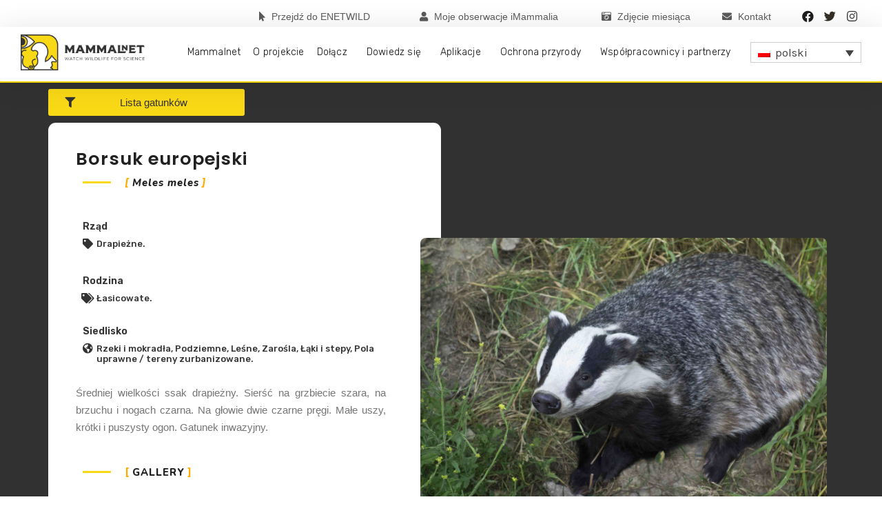

--- FILE ---
content_type: text/html; charset=UTF-8
request_url: https://mammalnet.com/pl/species/meles-meles/
body_size: 30539
content:
<!DOCTYPE html>
<html lang="pl-PL">
<head>
	<meta charset="UTF-8">
<script>
var gform;gform||(document.addEventListener("gform_main_scripts_loaded",function(){gform.scriptsLoaded=!0}),window.addEventListener("DOMContentLoaded",function(){gform.domLoaded=!0}),gform={domLoaded:!1,scriptsLoaded:!1,initializeOnLoaded:function(o){gform.domLoaded&&gform.scriptsLoaded?o():!gform.domLoaded&&gform.scriptsLoaded?window.addEventListener("DOMContentLoaded",o):document.addEventListener("gform_main_scripts_loaded",o)},hooks:{action:{},filter:{}},addAction:function(o,n,r,t){gform.addHook("action",o,n,r,t)},addFilter:function(o,n,r,t){gform.addHook("filter",o,n,r,t)},doAction:function(o){gform.doHook("action",o,arguments)},applyFilters:function(o){return gform.doHook("filter",o,arguments)},removeAction:function(o,n){gform.removeHook("action",o,n)},removeFilter:function(o,n,r){gform.removeHook("filter",o,n,r)},addHook:function(o,n,r,t,i){null==gform.hooks[o][n]&&(gform.hooks[o][n]=[]);var e=gform.hooks[o][n];null==i&&(i=n+"_"+e.length),gform.hooks[o][n].push({tag:i,callable:r,priority:t=null==t?10:t})},doHook:function(n,o,r){var t;if(r=Array.prototype.slice.call(r,1),null!=gform.hooks[n][o]&&((o=gform.hooks[n][o]).sort(function(o,n){return o.priority-n.priority}),o.forEach(function(o){"function"!=typeof(t=o.callable)&&(t=window[t]),"action"==n?t.apply(null,r):r[0]=t.apply(null,r)})),"filter"==n)return r[0]},removeHook:function(o,n,t,i){var r;null!=gform.hooks[o][n]&&(r=(r=gform.hooks[o][n]).filter(function(o,n,r){return!!(null!=i&&i!=o.tag||null!=t&&t!=o.priority)}),gform.hooks[o][n]=r)}});
</script>

	<meta name='robots' content='index, follow, max-image-preview:large, max-snippet:-1, max-video-preview:-1' />
<link rel="alternate" hreflang="en" href="https://mammalnet.com/species/meles_meles_/" />
<link rel="alternate" hreflang="pl" href="https://mammalnet.com/pl/species/meles-meles/" />
<link rel="alternate" hreflang="hr" href="https://mammalnet.com/hr/species/meles-meles/" />
<link rel="alternate" hreflang="es" href="https://mammalnet.com/es/species/meles-meles/" />
<link rel="alternate" hreflang="de" href="https://mammalnet.com/de/species/meles-meles/" />
<link rel="alternate" hreflang="x-default" href="https://mammalnet.com/species/meles_meles_/" />
<meta name="viewport" content="width=device-width, initial-scale=1">
	<!-- This site is optimized with the Yoast SEO plugin v22.1 - https://yoast.com/wordpress/plugins/seo/ -->
	<title>Meles meles - Mammalnet</title>
	<link rel="canonical" href="https://mammalnet.com/pl/species/meles-meles/" />
	<meta property="og:locale" content="pl_PL" />
	<meta property="og:type" content="article" />
	<meta property="og:title" content="Meles meles - Mammalnet" />
	<meta property="og:url" content="https://mammalnet.com/pl/species/meles-meles/" />
	<meta property="og:site_name" content="Mammalnet" />
	<meta property="article:publisher" content="https://www.facebook.com/MammalNet-106550637394937/" />
	<meta property="article:modified_time" content="2020-08-04T08:04:47+00:00" />
	<meta property="og:image" content="https://mammalnet.com/wp-content/uploads/2019/10/mele-meles.jpg" />
	<meta property="og:image:width" content="5472" />
	<meta property="og:image:height" content="3648" />
	<meta property="og:image:type" content="image/jpeg" />
	<meta name="twitter:card" content="summary_large_image" />
	<meta name="twitter:site" content="@mammalnet_eu" />
	<script type="application/ld+json" class="yoast-schema-graph">{"@context":"https://schema.org","@graph":[{"@type":"WebPage","@id":"https://mammalnet.com/pl/species/meles-meles/","url":"https://mammalnet.com/pl/species/meles-meles/","name":"Meles meles - Mammalnet","isPartOf":{"@id":"https://mammalnet.com/#website"},"primaryImageOfPage":{"@id":"https://mammalnet.com/pl/species/meles-meles/#primaryimage"},"image":{"@id":"https://mammalnet.com/pl/species/meles-meles/#primaryimage"},"thumbnailUrl":"https://mammalnet.com/wp-content/uploads/2019/10/mele-meles.jpg","datePublished":"2019-10-26T06:49:16+00:00","dateModified":"2020-08-04T08:04:47+00:00","breadcrumb":{"@id":"https://mammalnet.com/pl/species/meles-meles/#breadcrumb"},"inLanguage":"pl-PL","potentialAction":[{"@type":"ReadAction","target":["https://mammalnet.com/pl/species/meles-meles/"]}]},{"@type":"ImageObject","inLanguage":"pl-PL","@id":"https://mammalnet.com/pl/species/meles-meles/#primaryimage","url":"https://mammalnet.com/wp-content/uploads/2019/10/mele-meles.jpg","contentUrl":"https://mammalnet.com/wp-content/uploads/2019/10/mele-meles.jpg","width":5472,"height":3648},{"@type":"BreadcrumbList","@id":"https://mammalnet.com/pl/species/meles-meles/#breadcrumb","itemListElement":[{"@type":"ListItem","position":1,"name":"Home","item":"https://mammalnet.com/"},{"@type":"ListItem","position":2,"name":"Meles meles"}]},{"@type":"WebSite","@id":"https://mammalnet.com/#website","url":"https://mammalnet.com/","name":"Mammalnet","description":"Citizen Science","publisher":{"@id":"https://mammalnet.com/#organization"},"potentialAction":[{"@type":"SearchAction","target":{"@type":"EntryPoint","urlTemplate":"https://mammalnet.com/?s={search_term_string}"},"query-input":"required name=search_term_string"}],"inLanguage":"pl-PL"},{"@type":"Organization","@id":"https://mammalnet.com/#organization","name":"Mammalnet","url":"https://mammalnet.com/","logo":{"@type":"ImageObject","inLanguage":"pl-PL","@id":"https://mammalnet.com/#/schema/logo/image/","url":"https://mammalnet.com/wp-content/uploads/2019/08/logo.png","contentUrl":"https://mammalnet.com/wp-content/uploads/2019/08/logo.png","width":991,"height":284,"caption":"Mammalnet"},"image":{"@id":"https://mammalnet.com/#/schema/logo/image/"},"sameAs":["https://www.facebook.com/MammalNet-106550637394937/","https://twitter.com/mammalnet_eu"]}]}</script>
	<!-- / Yoast SEO plugin. -->


<link rel='dns-prefetch' href='//maxcdn.bootstrapcdn.com' />
<link href='https://fonts.gstatic.com' crossorigin rel='preconnect' />
<link href='https://fonts.googleapis.com' crossorigin rel='preconnect' />
<link rel="alternate" type="application/rss+xml" title="Mammalnet &raquo; Kanał z wpisami" href="https://mammalnet.com/pl/feed/" />
<link rel="alternate" type="application/rss+xml" title="Mammalnet &raquo; Kanał z komentarzami" href="https://mammalnet.com/pl/comments/feed/" />
<script>
window._wpemojiSettings = {"baseUrl":"https:\/\/s.w.org\/images\/core\/emoji\/14.0.0\/72x72\/","ext":".png","svgUrl":"https:\/\/s.w.org\/images\/core\/emoji\/14.0.0\/svg\/","svgExt":".svg","source":{"concatemoji":"https:\/\/mammalnet.com\/wp-includes\/js\/wp-emoji-release.min.js?ver=6.4.3"}};
/*! This file is auto-generated */
!function(i,n){var o,s,e;function c(e){try{var t={supportTests:e,timestamp:(new Date).valueOf()};sessionStorage.setItem(o,JSON.stringify(t))}catch(e){}}function p(e,t,n){e.clearRect(0,0,e.canvas.width,e.canvas.height),e.fillText(t,0,0);var t=new Uint32Array(e.getImageData(0,0,e.canvas.width,e.canvas.height).data),r=(e.clearRect(0,0,e.canvas.width,e.canvas.height),e.fillText(n,0,0),new Uint32Array(e.getImageData(0,0,e.canvas.width,e.canvas.height).data));return t.every(function(e,t){return e===r[t]})}function u(e,t,n){switch(t){case"flag":return n(e,"\ud83c\udff3\ufe0f\u200d\u26a7\ufe0f","\ud83c\udff3\ufe0f\u200b\u26a7\ufe0f")?!1:!n(e,"\ud83c\uddfa\ud83c\uddf3","\ud83c\uddfa\u200b\ud83c\uddf3")&&!n(e,"\ud83c\udff4\udb40\udc67\udb40\udc62\udb40\udc65\udb40\udc6e\udb40\udc67\udb40\udc7f","\ud83c\udff4\u200b\udb40\udc67\u200b\udb40\udc62\u200b\udb40\udc65\u200b\udb40\udc6e\u200b\udb40\udc67\u200b\udb40\udc7f");case"emoji":return!n(e,"\ud83e\udef1\ud83c\udffb\u200d\ud83e\udef2\ud83c\udfff","\ud83e\udef1\ud83c\udffb\u200b\ud83e\udef2\ud83c\udfff")}return!1}function f(e,t,n){var r="undefined"!=typeof WorkerGlobalScope&&self instanceof WorkerGlobalScope?new OffscreenCanvas(300,150):i.createElement("canvas"),a=r.getContext("2d",{willReadFrequently:!0}),o=(a.textBaseline="top",a.font="600 32px Arial",{});return e.forEach(function(e){o[e]=t(a,e,n)}),o}function t(e){var t=i.createElement("script");t.src=e,t.defer=!0,i.head.appendChild(t)}"undefined"!=typeof Promise&&(o="wpEmojiSettingsSupports",s=["flag","emoji"],n.supports={everything:!0,everythingExceptFlag:!0},e=new Promise(function(e){i.addEventListener("DOMContentLoaded",e,{once:!0})}),new Promise(function(t){var n=function(){try{var e=JSON.parse(sessionStorage.getItem(o));if("object"==typeof e&&"number"==typeof e.timestamp&&(new Date).valueOf()<e.timestamp+604800&&"object"==typeof e.supportTests)return e.supportTests}catch(e){}return null}();if(!n){if("undefined"!=typeof Worker&&"undefined"!=typeof OffscreenCanvas&&"undefined"!=typeof URL&&URL.createObjectURL&&"undefined"!=typeof Blob)try{var e="postMessage("+f.toString()+"("+[JSON.stringify(s),u.toString(),p.toString()].join(",")+"));",r=new Blob([e],{type:"text/javascript"}),a=new Worker(URL.createObjectURL(r),{name:"wpTestEmojiSupports"});return void(a.onmessage=function(e){c(n=e.data),a.terminate(),t(n)})}catch(e){}c(n=f(s,u,p))}t(n)}).then(function(e){for(var t in e)n.supports[t]=e[t],n.supports.everything=n.supports.everything&&n.supports[t],"flag"!==t&&(n.supports.everythingExceptFlag=n.supports.everythingExceptFlag&&n.supports[t]);n.supports.everythingExceptFlag=n.supports.everythingExceptFlag&&!n.supports.flag,n.DOMReady=!1,n.readyCallback=function(){n.DOMReady=!0}}).then(function(){return e}).then(function(){var e;n.supports.everything||(n.readyCallback(),(e=n.source||{}).concatemoji?t(e.concatemoji):e.wpemoji&&e.twemoji&&(t(e.twemoji),t(e.wpemoji)))}))}((window,document),window._wpemojiSettings);
</script>
<link rel='stylesheet' id='generate-fonts-css' href='//fonts.googleapis.com/css?family=Karla:regular,italic,700,700italic|Rubik:300,300italic,regular,italic,500,500italic,700,700italic,900,900italic' media='all' />
<link rel='stylesheet' id='sbi_styles-css' href='https://mammalnet.com/wp-content/plugins/instagram-feed/css/sbi-styles.min.css?ver=6.2.9' media='all' />
<link rel='stylesheet' id='bdt-uikit-css' href='https://mammalnet.com/wp-content/plugins/bdthemes-element-pack/assets/css/bdt-uikit.css?ver=3.7.2' media='all' />
<link rel='stylesheet' id='element-pack-site-css' href='https://mammalnet.com/wp-content/plugins/bdthemes-element-pack/assets/css/element-pack-site.css?ver=5.11.1' media='all' />
<style id='wp-emoji-styles-inline-css'>

	img.wp-smiley, img.emoji {
		display: inline !important;
		border: none !important;
		box-shadow: none !important;
		height: 1em !important;
		width: 1em !important;
		margin: 0 0.07em !important;
		vertical-align: -0.1em !important;
		background: none !important;
		padding: 0 !important;
	}
</style>
<link rel='stylesheet' id='wp-block-library-css' href='https://mammalnet.com/wp-includes/css/dist/block-library/style.min.css?ver=6.4.3' media='all' />
<link rel='stylesheet' id='jet-engine-frontend-css' href='https://mammalnet.com/wp-content/plugins/jet-engine/assets/css/frontend.css?ver=3.2.1' media='all' />
<style id='classic-theme-styles-inline-css'>
/*! This file is auto-generated */
.wp-block-button__link{color:#fff;background-color:#32373c;border-radius:9999px;box-shadow:none;text-decoration:none;padding:calc(.667em + 2px) calc(1.333em + 2px);font-size:1.125em}.wp-block-file__button{background:#32373c;color:#fff;text-decoration:none}
</style>
<style id='global-styles-inline-css'>
body{--wp--preset--color--black: #000000;--wp--preset--color--cyan-bluish-gray: #abb8c3;--wp--preset--color--white: #ffffff;--wp--preset--color--pale-pink: #f78da7;--wp--preset--color--vivid-red: #cf2e2e;--wp--preset--color--luminous-vivid-orange: #ff6900;--wp--preset--color--luminous-vivid-amber: #fcb900;--wp--preset--color--light-green-cyan: #7bdcb5;--wp--preset--color--vivid-green-cyan: #00d084;--wp--preset--color--pale-cyan-blue: #8ed1fc;--wp--preset--color--vivid-cyan-blue: #0693e3;--wp--preset--color--vivid-purple: #9b51e0;--wp--preset--color--contrast: var(--contrast);--wp--preset--color--contrast-2: var(--contrast-2);--wp--preset--color--contrast-3: var(--contrast-3);--wp--preset--color--base: var(--base);--wp--preset--color--base-2: var(--base-2);--wp--preset--color--base-3: var(--base-3);--wp--preset--color--accent: var(--accent);--wp--preset--gradient--vivid-cyan-blue-to-vivid-purple: linear-gradient(135deg,rgba(6,147,227,1) 0%,rgb(155,81,224) 100%);--wp--preset--gradient--light-green-cyan-to-vivid-green-cyan: linear-gradient(135deg,rgb(122,220,180) 0%,rgb(0,208,130) 100%);--wp--preset--gradient--luminous-vivid-amber-to-luminous-vivid-orange: linear-gradient(135deg,rgba(252,185,0,1) 0%,rgba(255,105,0,1) 100%);--wp--preset--gradient--luminous-vivid-orange-to-vivid-red: linear-gradient(135deg,rgba(255,105,0,1) 0%,rgb(207,46,46) 100%);--wp--preset--gradient--very-light-gray-to-cyan-bluish-gray: linear-gradient(135deg,rgb(238,238,238) 0%,rgb(169,184,195) 100%);--wp--preset--gradient--cool-to-warm-spectrum: linear-gradient(135deg,rgb(74,234,220) 0%,rgb(151,120,209) 20%,rgb(207,42,186) 40%,rgb(238,44,130) 60%,rgb(251,105,98) 80%,rgb(254,248,76) 100%);--wp--preset--gradient--blush-light-purple: linear-gradient(135deg,rgb(255,206,236) 0%,rgb(152,150,240) 100%);--wp--preset--gradient--blush-bordeaux: linear-gradient(135deg,rgb(254,205,165) 0%,rgb(254,45,45) 50%,rgb(107,0,62) 100%);--wp--preset--gradient--luminous-dusk: linear-gradient(135deg,rgb(255,203,112) 0%,rgb(199,81,192) 50%,rgb(65,88,208) 100%);--wp--preset--gradient--pale-ocean: linear-gradient(135deg,rgb(255,245,203) 0%,rgb(182,227,212) 50%,rgb(51,167,181) 100%);--wp--preset--gradient--electric-grass: linear-gradient(135deg,rgb(202,248,128) 0%,rgb(113,206,126) 100%);--wp--preset--gradient--midnight: linear-gradient(135deg,rgb(2,3,129) 0%,rgb(40,116,252) 100%);--wp--preset--font-size--small: 13px;--wp--preset--font-size--medium: 20px;--wp--preset--font-size--large: 36px;--wp--preset--font-size--x-large: 42px;--wp--preset--spacing--20: 0.44rem;--wp--preset--spacing--30: 0.67rem;--wp--preset--spacing--40: 1rem;--wp--preset--spacing--50: 1.5rem;--wp--preset--spacing--60: 2.25rem;--wp--preset--spacing--70: 3.38rem;--wp--preset--spacing--80: 5.06rem;--wp--preset--shadow--natural: 6px 6px 9px rgba(0, 0, 0, 0.2);--wp--preset--shadow--deep: 12px 12px 50px rgba(0, 0, 0, 0.4);--wp--preset--shadow--sharp: 6px 6px 0px rgba(0, 0, 0, 0.2);--wp--preset--shadow--outlined: 6px 6px 0px -3px rgba(255, 255, 255, 1), 6px 6px rgba(0, 0, 0, 1);--wp--preset--shadow--crisp: 6px 6px 0px rgba(0, 0, 0, 1);}:where(.is-layout-flex){gap: 0.5em;}:where(.is-layout-grid){gap: 0.5em;}body .is-layout-flow > .alignleft{float: left;margin-inline-start: 0;margin-inline-end: 2em;}body .is-layout-flow > .alignright{float: right;margin-inline-start: 2em;margin-inline-end: 0;}body .is-layout-flow > .aligncenter{margin-left: auto !important;margin-right: auto !important;}body .is-layout-constrained > .alignleft{float: left;margin-inline-start: 0;margin-inline-end: 2em;}body .is-layout-constrained > .alignright{float: right;margin-inline-start: 2em;margin-inline-end: 0;}body .is-layout-constrained > .aligncenter{margin-left: auto !important;margin-right: auto !important;}body .is-layout-constrained > :where(:not(.alignleft):not(.alignright):not(.alignfull)){max-width: var(--wp--style--global--content-size);margin-left: auto !important;margin-right: auto !important;}body .is-layout-constrained > .alignwide{max-width: var(--wp--style--global--wide-size);}body .is-layout-flex{display: flex;}body .is-layout-flex{flex-wrap: wrap;align-items: center;}body .is-layout-flex > *{margin: 0;}body .is-layout-grid{display: grid;}body .is-layout-grid > *{margin: 0;}:where(.wp-block-columns.is-layout-flex){gap: 2em;}:where(.wp-block-columns.is-layout-grid){gap: 2em;}:where(.wp-block-post-template.is-layout-flex){gap: 1.25em;}:where(.wp-block-post-template.is-layout-grid){gap: 1.25em;}.has-black-color{color: var(--wp--preset--color--black) !important;}.has-cyan-bluish-gray-color{color: var(--wp--preset--color--cyan-bluish-gray) !important;}.has-white-color{color: var(--wp--preset--color--white) !important;}.has-pale-pink-color{color: var(--wp--preset--color--pale-pink) !important;}.has-vivid-red-color{color: var(--wp--preset--color--vivid-red) !important;}.has-luminous-vivid-orange-color{color: var(--wp--preset--color--luminous-vivid-orange) !important;}.has-luminous-vivid-amber-color{color: var(--wp--preset--color--luminous-vivid-amber) !important;}.has-light-green-cyan-color{color: var(--wp--preset--color--light-green-cyan) !important;}.has-vivid-green-cyan-color{color: var(--wp--preset--color--vivid-green-cyan) !important;}.has-pale-cyan-blue-color{color: var(--wp--preset--color--pale-cyan-blue) !important;}.has-vivid-cyan-blue-color{color: var(--wp--preset--color--vivid-cyan-blue) !important;}.has-vivid-purple-color{color: var(--wp--preset--color--vivid-purple) !important;}.has-black-background-color{background-color: var(--wp--preset--color--black) !important;}.has-cyan-bluish-gray-background-color{background-color: var(--wp--preset--color--cyan-bluish-gray) !important;}.has-white-background-color{background-color: var(--wp--preset--color--white) !important;}.has-pale-pink-background-color{background-color: var(--wp--preset--color--pale-pink) !important;}.has-vivid-red-background-color{background-color: var(--wp--preset--color--vivid-red) !important;}.has-luminous-vivid-orange-background-color{background-color: var(--wp--preset--color--luminous-vivid-orange) !important;}.has-luminous-vivid-amber-background-color{background-color: var(--wp--preset--color--luminous-vivid-amber) !important;}.has-light-green-cyan-background-color{background-color: var(--wp--preset--color--light-green-cyan) !important;}.has-vivid-green-cyan-background-color{background-color: var(--wp--preset--color--vivid-green-cyan) !important;}.has-pale-cyan-blue-background-color{background-color: var(--wp--preset--color--pale-cyan-blue) !important;}.has-vivid-cyan-blue-background-color{background-color: var(--wp--preset--color--vivid-cyan-blue) !important;}.has-vivid-purple-background-color{background-color: var(--wp--preset--color--vivid-purple) !important;}.has-black-border-color{border-color: var(--wp--preset--color--black) !important;}.has-cyan-bluish-gray-border-color{border-color: var(--wp--preset--color--cyan-bluish-gray) !important;}.has-white-border-color{border-color: var(--wp--preset--color--white) !important;}.has-pale-pink-border-color{border-color: var(--wp--preset--color--pale-pink) !important;}.has-vivid-red-border-color{border-color: var(--wp--preset--color--vivid-red) !important;}.has-luminous-vivid-orange-border-color{border-color: var(--wp--preset--color--luminous-vivid-orange) !important;}.has-luminous-vivid-amber-border-color{border-color: var(--wp--preset--color--luminous-vivid-amber) !important;}.has-light-green-cyan-border-color{border-color: var(--wp--preset--color--light-green-cyan) !important;}.has-vivid-green-cyan-border-color{border-color: var(--wp--preset--color--vivid-green-cyan) !important;}.has-pale-cyan-blue-border-color{border-color: var(--wp--preset--color--pale-cyan-blue) !important;}.has-vivid-cyan-blue-border-color{border-color: var(--wp--preset--color--vivid-cyan-blue) !important;}.has-vivid-purple-border-color{border-color: var(--wp--preset--color--vivid-purple) !important;}.has-vivid-cyan-blue-to-vivid-purple-gradient-background{background: var(--wp--preset--gradient--vivid-cyan-blue-to-vivid-purple) !important;}.has-light-green-cyan-to-vivid-green-cyan-gradient-background{background: var(--wp--preset--gradient--light-green-cyan-to-vivid-green-cyan) !important;}.has-luminous-vivid-amber-to-luminous-vivid-orange-gradient-background{background: var(--wp--preset--gradient--luminous-vivid-amber-to-luminous-vivid-orange) !important;}.has-luminous-vivid-orange-to-vivid-red-gradient-background{background: var(--wp--preset--gradient--luminous-vivid-orange-to-vivid-red) !important;}.has-very-light-gray-to-cyan-bluish-gray-gradient-background{background: var(--wp--preset--gradient--very-light-gray-to-cyan-bluish-gray) !important;}.has-cool-to-warm-spectrum-gradient-background{background: var(--wp--preset--gradient--cool-to-warm-spectrum) !important;}.has-blush-light-purple-gradient-background{background: var(--wp--preset--gradient--blush-light-purple) !important;}.has-blush-bordeaux-gradient-background{background: var(--wp--preset--gradient--blush-bordeaux) !important;}.has-luminous-dusk-gradient-background{background: var(--wp--preset--gradient--luminous-dusk) !important;}.has-pale-ocean-gradient-background{background: var(--wp--preset--gradient--pale-ocean) !important;}.has-electric-grass-gradient-background{background: var(--wp--preset--gradient--electric-grass) !important;}.has-midnight-gradient-background{background: var(--wp--preset--gradient--midnight) !important;}.has-small-font-size{font-size: var(--wp--preset--font-size--small) !important;}.has-medium-font-size{font-size: var(--wp--preset--font-size--medium) !important;}.has-large-font-size{font-size: var(--wp--preset--font-size--large) !important;}.has-x-large-font-size{font-size: var(--wp--preset--font-size--x-large) !important;}
.wp-block-navigation a:where(:not(.wp-element-button)){color: inherit;}
:where(.wp-block-post-template.is-layout-flex){gap: 1.25em;}:where(.wp-block-post-template.is-layout-grid){gap: 1.25em;}
:where(.wp-block-columns.is-layout-flex){gap: 2em;}:where(.wp-block-columns.is-layout-grid){gap: 2em;}
.wp-block-pullquote{font-size: 1.5em;line-height: 1.6;}
</style>
<link rel='stylesheet' id='wpml-blocks-css' href='https://mammalnet.com/wp-content/plugins/sitepress-multilingual-cms/dist/css/blocks/styles.css?ver=4.6.9' media='all' />
<link rel='stylesheet' id='ctf_styles-css' href='https://mammalnet.com/wp-content/plugins/custom-twitter-feeds/css/ctf-styles.min.css?ver=2.2.2' media='all' />
<link rel='stylesheet' id='wpml-legacy-dropdown-0-css' href='https://mammalnet.com/wp-content/plugins/sitepress-multilingual-cms/templates/language-switchers/legacy-dropdown/style.min.css?ver=1' media='all' />
<style id='wpml-legacy-dropdown-0-inline-css'>
.wpml-ls-sidebars-header{background-color:#f9d816;}.wpml-ls-sidebars-header, .wpml-ls-sidebars-header .wpml-ls-sub-menu, .wpml-ls-sidebars-header a {border-color:#ffffff;}.wpml-ls-sidebars-header .wpml-ls-current-language > a {color:#303030;}
</style>
<link rel='stylesheet' id='wpml-legacy-horizontal-list-0-css' href='https://mammalnet.com/wp-content/plugins/sitepress-multilingual-cms/templates/language-switchers/legacy-list-horizontal/style.min.css?ver=1' media='all' />
<link rel='stylesheet' id='generate-style-css' href='https://mammalnet.com/wp-content/themes/generatepress/assets/css/all.min.css?ver=3.3.0' media='all' />
<style id='generate-style-inline-css'>
body{background-color:#ffffff;color:#3a3a3a;}a{color:#000000;}a:hover, a:focus, a:active{color:#000000;}body .grid-container{max-width:1100px;}.wp-block-group__inner-container{max-width:1100px;margin-left:auto;margin-right:auto;}:root{--contrast:#222222;--contrast-2:#575760;--contrast-3:#b2b2be;--base:#f0f0f0;--base-2:#f7f8f9;--base-3:#ffffff;--accent:#1e73be;}:root .has-contrast-color{color:var(--contrast);}:root .has-contrast-background-color{background-color:var(--contrast);}:root .has-contrast-2-color{color:var(--contrast-2);}:root .has-contrast-2-background-color{background-color:var(--contrast-2);}:root .has-contrast-3-color{color:var(--contrast-3);}:root .has-contrast-3-background-color{background-color:var(--contrast-3);}:root .has-base-color{color:var(--base);}:root .has-base-background-color{background-color:var(--base);}:root .has-base-2-color{color:var(--base-2);}:root .has-base-2-background-color{background-color:var(--base-2);}:root .has-base-3-color{color:var(--base-3);}:root .has-base-3-background-color{background-color:var(--base-3);}:root .has-accent-color{color:var(--accent);}:root .has-accent-background-color{background-color:var(--accent);}body, button, input, select, textarea{font-family:"Karla", sans-serif;}body{line-height:1.5;}.entry-content > [class*="wp-block-"]:not(:last-child):not(.wp-block-heading){margin-bottom:1.5em;}.main-title{font-size:45px;}.main-navigation .main-nav ul ul li a{font-size:14px;}.sidebar .widget, .footer-widgets .widget{font-size:17px;}h1{font-family:"Rubik", sans-serif;font-weight:300;font-size:40px;}h2{font-family:"Rubik", sans-serif;font-weight:300;font-size:30px;}h3{font-family:"Rubik", sans-serif;font-size:20px;}h4{font-size:inherit;}h5{font-size:inherit;}@media (max-width:768px){.main-title{font-size:30px;}h1{font-size:30px;}h2{font-size:25px;}}.top-bar{background-color:#636363;color:#ffffff;}.top-bar a{color:#ffffff;}.top-bar a:hover{color:#303030;}.site-header{background-color:#ffffff;color:#3a3a3a;}.site-header a{color:#3a3a3a;}.main-title a,.main-title a:hover{color:#222222;}.site-description{color:#757575;}.main-navigation,.main-navigation ul ul{background-color:#222222;}.main-navigation .main-nav ul li a, .main-navigation .menu-toggle, .main-navigation .menu-bar-items{color:#ffffff;}.main-navigation .main-nav ul li:not([class*="current-menu-"]):hover > a, .main-navigation .main-nav ul li:not([class*="current-menu-"]):focus > a, .main-navigation .main-nav ul li.sfHover:not([class*="current-menu-"]) > a, .main-navigation .menu-bar-item:hover > a, .main-navigation .menu-bar-item.sfHover > a{color:#ffffff;background-color:#3f3f3f;}button.menu-toggle:hover,button.menu-toggle:focus,.main-navigation .mobile-bar-items a,.main-navigation .mobile-bar-items a:hover,.main-navigation .mobile-bar-items a:focus{color:#ffffff;}.main-navigation .main-nav ul li[class*="current-menu-"] > a{color:#ffffff;background-color:#3f3f3f;}.navigation-search input[type="search"],.navigation-search input[type="search"]:active, .navigation-search input[type="search"]:focus, .main-navigation .main-nav ul li.search-item.active > a, .main-navigation .menu-bar-items .search-item.active > a{color:#ffffff;background-color:#3f3f3f;}.main-navigation ul ul{background-color:#3f3f3f;}.main-navigation .main-nav ul ul li a{color:#ffffff;}.main-navigation .main-nav ul ul li:not([class*="current-menu-"]):hover > a,.main-navigation .main-nav ul ul li:not([class*="current-menu-"]):focus > a, .main-navigation .main-nav ul ul li.sfHover:not([class*="current-menu-"]) > a{color:#ffffff;background-color:#4f4f4f;}.main-navigation .main-nav ul ul li[class*="current-menu-"] > a{color:#ffffff;background-color:#4f4f4f;}.separate-containers .inside-article, .separate-containers .comments-area, .separate-containers .page-header, .one-container .container, .separate-containers .paging-navigation, .inside-page-header{background-color:#ffffff;}.entry-meta{color:#595959;}.entry-meta a{color:#595959;}.entry-meta a:hover{color:#1e73be;}.sidebar .widget{background-color:#ffffff;}.sidebar .widget .widget-title{color:#000000;}.footer-widgets{background-color:#ffffff;}.footer-widgets .widget-title{color:#000000;}.site-info{color:#ffffff;background-color:#222222;}.site-info a{color:#ffffff;}.site-info a:hover{color:#606060;}.footer-bar .widget_nav_menu .current-menu-item a{color:#606060;}input[type="text"],input[type="email"],input[type="url"],input[type="password"],input[type="search"],input[type="tel"],input[type="number"],textarea,select{color:#666666;background-color:#fafafa;border-color:#cccccc;}input[type="text"]:focus,input[type="email"]:focus,input[type="url"]:focus,input[type="password"]:focus,input[type="search"]:focus,input[type="tel"]:focus,input[type="number"]:focus,textarea:focus,select:focus{color:#666666;background-color:#ffffff;border-color:#bfbfbf;}button,html input[type="button"],input[type="reset"],input[type="submit"],a.button,a.wp-block-button__link:not(.has-background){color:#ffffff;background-color:#666666;}button:hover,html input[type="button"]:hover,input[type="reset"]:hover,input[type="submit"]:hover,a.button:hover,button:focus,html input[type="button"]:focus,input[type="reset"]:focus,input[type="submit"]:focus,a.button:focus,a.wp-block-button__link:not(.has-background):active,a.wp-block-button__link:not(.has-background):focus,a.wp-block-button__link:not(.has-background):hover{color:#ffffff;background-color:#3f3f3f;}a.generate-back-to-top{background-color:rgba( 0,0,0,0.4 );color:#ffffff;}a.generate-back-to-top:hover,a.generate-back-to-top:focus{background-color:rgba( 0,0,0,0.6 );color:#ffffff;}:root{--gp-search-modal-bg-color:var(--base-3);--gp-search-modal-text-color:var(--contrast);--gp-search-modal-overlay-bg-color:rgba(0,0,0,0.2);}@media (max-width:768px){.main-navigation .menu-bar-item:hover > a, .main-navigation .menu-bar-item.sfHover > a{background:none;color:#ffffff;}}.inside-top-bar{padding:10px;}.inside-header{padding:40px;}.site-main .wp-block-group__inner-container{padding:40px;}.entry-content .alignwide, body:not(.no-sidebar) .entry-content .alignfull{margin-left:-40px;width:calc(100% + 80px);max-width:calc(100% + 80px);}.rtl .menu-item-has-children .dropdown-menu-toggle{padding-left:20px;}.rtl .main-navigation .main-nav ul li.menu-item-has-children > a{padding-right:20px;}.site-info{padding:20px;}@media (max-width:768px){.separate-containers .inside-article, .separate-containers .comments-area, .separate-containers .page-header, .separate-containers .paging-navigation, .one-container .site-content, .inside-page-header{padding:30px;}.site-main .wp-block-group__inner-container{padding:30px;}.site-info{padding-right:10px;padding-left:10px;}.entry-content .alignwide, body:not(.no-sidebar) .entry-content .alignfull{margin-left:-30px;width:calc(100% + 60px);max-width:calc(100% + 60px);}}.one-container .sidebar .widget{padding:0px;}/* End cached CSS */@media (max-width:768px){.main-navigation .menu-toggle,.main-navigation .mobile-bar-items,.sidebar-nav-mobile:not(#sticky-placeholder){display:block;}.main-navigation ul,.gen-sidebar-nav{display:none;}[class*="nav-float-"] .site-header .inside-header > *{float:none;clear:both;}}
</style>
<link rel='stylesheet' id='generate-font-icons-css' href='https://mammalnet.com/wp-content/themes/generatepress/assets/css/components/font-icons.min.css?ver=3.3.0' media='all' />
<link rel='stylesheet' id='wpdreams-asl-basic-css' href='https://mammalnet.com/wp-content/plugins/ajax-search-lite/css/style.basic.css?ver=4.11.5' media='all' />
<link rel='stylesheet' id='wpdreams-ajaxsearchlite-css' href='https://mammalnet.com/wp-content/plugins/ajax-search-lite/css/style-underline.css?ver=4.11.5' media='all' />
<link rel='stylesheet' id='cff-css' href='https://mammalnet.com/wp-content/plugins/custom-facebook-feed/assets/css/cff-style.min.css?ver=4.2.2' media='all' />
<link rel='stylesheet' id='sb-font-awesome-css' href='https://maxcdn.bootstrapcdn.com/font-awesome/4.7.0/css/font-awesome.min.css?ver=6.4.3' media='all' />
<link rel='stylesheet' id='elementor-icons-css' href='https://mammalnet.com/wp-content/plugins/elementor/assets/lib/eicons/css/elementor-icons.min.css?ver=5.29.0' media='all' />
<link rel='stylesheet' id='elementor-frontend-css' href='https://mammalnet.com/wp-content/plugins/elementor/assets/css/frontend.min.css?ver=3.19.3' media='all' />
<link rel='stylesheet' id='swiper-css' href='https://mammalnet.com/wp-content/plugins/elementor/assets/lib/swiper/css/swiper.min.css?ver=5.3.6' media='all' />
<link rel='stylesheet' id='elementor-post-9046-css' href='https://mammalnet.com/wp-content/uploads/elementor/css/post-9046.css?ver=1709115486' media='all' />
<link rel='stylesheet' id='elementor-pro-css' href='https://mammalnet.com/wp-content/plugins/elementor-pro/assets/css/frontend.min.css?ver=3.19.3' media='all' />
<link rel='stylesheet' id='sbistyles-css' href='https://mammalnet.com/wp-content/plugins/instagram-feed/css/sbi-styles.min.css?ver=6.2.9' media='all' />
<link rel='stylesheet' id='jet-tabs-frontend-css' href='https://mammalnet.com/wp-content/plugins/jet-tabs/assets/css/jet-tabs-frontend.css?ver=2.1.22' media='all' />
<link rel='stylesheet' id='cffstyles-css' href='https://mammalnet.com/wp-content/plugins/custom-facebook-feed/assets/css/cff-style.min.css?ver=4.2.2' media='all' />
<link rel='stylesheet' id='elementor-global-css' href='https://mammalnet.com/wp-content/uploads/elementor/css/global.css?ver=1709115488' media='all' />
<link rel='stylesheet' id='elementor-post-4484-css' href='https://mammalnet.com/wp-content/uploads/elementor/css/post-4484.css?ver=1709116439' media='all' />
<link rel='stylesheet' id='elementor-post-4496-css' href='https://mammalnet.com/wp-content/uploads/elementor/css/post-4496.css?ver=1709116439' media='all' />
<link rel='stylesheet' id='elementor-post-7679-css' href='https://mammalnet.com/wp-content/uploads/elementor/css/post-7679.css?ver=1709119183' media='all' />
<link rel='stylesheet' id='google-fonts-1-css' href='https://fonts.googleapis.com/css?family=Rubik%3A100%2C100italic%2C200%2C200italic%2C300%2C300italic%2C400%2C400italic%2C500%2C500italic%2C600%2C600italic%2C700%2C700italic%2C800%2C800italic%2C900%2C900italic%7CMontserrat%3A100%2C100italic%2C200%2C200italic%2C300%2C300italic%2C400%2C400italic%2C500%2C500italic%2C600%2C600italic%2C700%2C700italic%2C800%2C800italic%2C900%2C900italic%7CPoppins%3A100%2C100italic%2C200%2C200italic%2C300%2C300italic%2C400%2C400italic%2C500%2C500italic%2C600%2C600italic%2C700%2C700italic%2C800%2C800italic%2C900%2C900italic%7CNunito%3A100%2C100italic%2C200%2C200italic%2C300%2C300italic%2C400%2C400italic%2C500%2C500italic%2C600%2C600italic%2C700%2C700italic%2C800%2C800italic%2C900%2C900italic&#038;display=auto&#038;subset=latin-ext&#038;ver=6.4.3' media='all' />
<link rel='stylesheet' id='elementor-icons-shared-0-css' href='https://mammalnet.com/wp-content/plugins/elementor/assets/lib/font-awesome/css/fontawesome.min.css?ver=5.15.3' media='all' />
<link rel='stylesheet' id='elementor-icons-fa-solid-css' href='https://mammalnet.com/wp-content/plugins/elementor/assets/lib/font-awesome/css/solid.min.css?ver=5.15.3' media='all' />
<link rel='stylesheet' id='elementor-icons-fa-brands-css' href='https://mammalnet.com/wp-content/plugins/elementor/assets/lib/font-awesome/css/brands.min.css?ver=5.15.3' media='all' />
<link rel="preconnect" href="https://fonts.gstatic.com/" crossorigin><script id="wpml-cookie-js-extra">
var wpml_cookies = {"wp-wpml_current_language":{"value":"pl","expires":1,"path":"\/"}};
var wpml_cookies = {"wp-wpml_current_language":{"value":"pl","expires":1,"path":"\/"}};
</script>
<script src="https://mammalnet.com/wp-content/plugins/sitepress-multilingual-cms/res/js/cookies/language-cookie.js?ver=4.6.9" id="wpml-cookie-js" defer data-wp-strategy="defer"></script>
<script src="https://mammalnet.com/wp-content/plugins/sitepress-multilingual-cms/templates/language-switchers/legacy-dropdown/script.min.js?ver=1" id="wpml-legacy-dropdown-0-js"></script>
<script src="https://mammalnet.com/wp-includes/js/jquery/jquery.min.js?ver=3.7.1" id="jquery-core-js"></script>
<script src="https://mammalnet.com/wp-includes/js/jquery/jquery-migrate.min.js?ver=3.4.1" id="jquery-migrate-js"></script>
<link rel="https://api.w.org/" href="https://mammalnet.com/pl/wp-json/" /><link rel="alternate" type="application/json" href="https://mammalnet.com/pl/wp-json/wp/v2/species/5771" /><link rel="EditURI" type="application/rsd+xml" title="RSD" href="https://mammalnet.com/xmlrpc.php?rsd" />
<meta name="generator" content="WordPress 6.4.3" />
<link rel='shortlink' href='https://mammalnet.com/pl/?p=5771' />
<link rel="alternate" type="application/json+oembed" href="https://mammalnet.com/pl/wp-json/oembed/1.0/embed?url=https%3A%2F%2Fmammalnet.com%2Fpl%2Fspecies%2Fmeles-meles%2F" />
<link rel="alternate" type="text/xml+oembed" href="https://mammalnet.com/pl/wp-json/oembed/1.0/embed?url=https%3A%2F%2Fmammalnet.com%2Fpl%2Fspecies%2Fmeles-meles%2F&#038;format=xml" />
<meta name="generator" content="WPML ver:4.6.9 stt:48,22,1,4,3,27,33,65,40,49,2;" />
<meta name="framework" content="Qedux 4.0.0.1" />
				<link rel="preconnect" href="https://fonts.gstatic.com" crossorigin />
				<link rel="preload" as="style" href="//fonts.googleapis.com/css?family=Open+Sans&display=swap" />
				<link rel="stylesheet" href="//fonts.googleapis.com/css?family=Open+Sans&display=swap" media="all" />
				<meta name="generator" content="Elementor 3.19.3; features: e_optimized_assets_loading, additional_custom_breakpoints, block_editor_assets_optimize, e_image_loading_optimization; settings: css_print_method-external, google_font-enabled, font_display-auto">
                <style>
                    
					div[id*='ajaxsearchlitesettings'].searchsettings .asl_option_inner label {
						font-size: 0px !important;
						color: rgba(0, 0, 0, 0);
					}
					div[id*='ajaxsearchlitesettings'].searchsettings .asl_option_inner label:after {
						font-size: 11px !important;
						position: absolute;
						top: 0;
						left: 0;
						z-index: 1;
					}
					.asl_w_container {
						width: 100%;
						margin: 0px 0px 0px 0px;
						min-width: 200px;
					}
					div[id*='ajaxsearchlite'].asl_m {
						width: 100%;
					}
					div[id*='ajaxsearchliteres'].wpdreams_asl_results div.resdrg span.highlighted {
						font-weight: bold;
						color: rgba(217, 49, 43, 1);
						background-color: rgb(0, 0, 0);
					}
					div[id*='ajaxsearchliteres'].wpdreams_asl_results .results img.asl_image {
						width: 70px;
						height: 70px;
						object-fit: cover;
					}
					div.asl_r .results {
						max-height: none;
					}
				
						.asl_m, .asl_m .probox {
							background-color: rgba(247, 247, 247, 1) !important;
							background-image: none !important;
							-webkit-background-image: none !important;
							-ms-background-image: none !important;
						}
					
						.asl_m .probox svg {
							fill: rgba(249, 216, 22, 1) !important;
						}
						.asl_m .probox .innericon {
							background-color: rgb(0, 0, 0) !important;
							background-image: none !important;
							-webkit-background-image: none !important;
							-ms-background-image: none !important;
						}
					
						div.asl_m.asl_w {
							border:1px none rgb(0, 0, 0) !important;border-radius:0px 0px 0px 0px !important;
							box-shadow: none !important;
						}
						div.asl_m.asl_w .probox {border: none !important;}
					
						div.asl_r.asl_w.vertical .results .item::after {
							display: block;
							position: absolute;
							bottom: 0;
							content: '';
							height: 1px;
							width: 100%;
							background: #D8D8D8;
						}
						div.asl_r.asl_w.vertical .results .item.asl_last_item::after {
							display: none;
						}
					                </style>
                		<style id="wp-custom-css">
			

/** Start Envato Elements CSS: Modern Clinic (134-3-48e2c48fe7ae923566e3e570d87f00bb) **/

/* Envato Custom CSS for elementor Template Kit 130 */
/* Illustrations by https://undraw.co */

.envato-kit-130-editor .alignleft {
	float: left;
	margin: 0 15px 15px 0
}

/* Button group - using inner section
 * - override default inner section center alignment
 */
.envato-kit-130-buttongroup-left .elementor-container {
	margin-left: 0;
}

/** End Envato Elements CSS: Modern Clinic (134-3-48e2c48fe7ae923566e3e570d87f00bb) **/



/** Start Envato Elements CSS: Blocks (72-3-34d2cc762876498c8f6be5405a48e6e2) **/

.envato-block__preview{overflow: visible;}

/*Kit 69 Custom Styling for buttons */
.envato-kit-69-slide-btn .elementor-button,
.envato-kit-69-cta-btn .elementor-button,
.envato-kit-69-flip-btn .elementor-button{
	border-left: 0px !important;
	border-bottom: 0px !important;
	border-right: 0px !important;
	padding: 15px 0 0 !important;
}
.envato-kit-69-slide-btn .elementor-slide-button:hover,
.envato-kit-69-cta-btn .elementor-button:hover,
.envato-kit-69-flip-btn .elementor-button:hover{
	margin-bottom: 20px;
}
.envato-kit-69-menu .elementor-nav-menu--main a:hover{
	margin-top: -7px;
	padding-top: 4px;
	border-bottom: 1px solid #FFF;
}
/* Fix menu dropdown width */
.envato-kit-69-menu .elementor-nav-menu--dropdown{
	width: 100% !important;
}

/** End Envato Elements CSS: Blocks (72-3-34d2cc762876498c8f6be5405a48e6e2) **/



/** Start Envato Elements CSS: Blocks (141-3-1d55f1e76be9fb1a8d9de88accbe962f) **/

.envato-kit-138-bracket .elementor-widget-container > *:before{
	content:"[";
	color:#ffab00;
	display:inline-block;
	margin-right:4px;
	line-height:1em;
	position:relative;
	top:-1px;
}

.envato-kit-138-bracket .elementor-widget-container > *:after{
	content:"]";
	color:#ffab00;
	display:inline-block;
	margin-left:4px;
	line-height:1em;
	position:relative;
	top:-1px;
}

/** End Envato Elements CSS: Blocks (141-3-1d55f1e76be9fb1a8d9de88accbe962f) **/

		</style>
		</head>

<body class="species-template-default single single-species postid-5771 single-format-standard wp-custom-logo wp-embed-responsive no-sidebar nav-below-header one-container fluid-header active-footer-widgets-0 nav-aligned-left header-aligned-left dropdown-hover featured-image-active elementor-default elementor-template-full-width elementor-kit-9046 elementor-page-7679 full-width-content" itemtype="https://schema.org/Blog" itemscope>
	<a class="screen-reader-text skip-link" href="#content" title="Przejdź do treści">Przejdź do treści</a>		<div data-elementor-type="header" data-elementor-id="4484" class="elementor elementor-4484 elementor-118 elementor-location-header" data-elementor-post-type="elementor_library">
					<header class="elementor-section elementor-top-section elementor-element elementor-element-cd1a424 elementor-section-content-middle elementor-hidden-phone elementor-section-boxed elementor-section-height-default elementor-section-height-default" data-id="cd1a424" data-element_type="section" data-settings="{&quot;background_background&quot;:&quot;classic&quot;,&quot;sticky&quot;:&quot;top&quot;,&quot;sticky_on&quot;:[&quot;desktop&quot;,&quot;tablet&quot;,&quot;mobile&quot;],&quot;sticky_offset&quot;:0,&quot;sticky_effects_offset&quot;:0}">
							<div class="elementor-background-overlay"></div>
							<div class="elementor-container elementor-column-gap-default">
					<div class="elementor-column elementor-col-20 elementor-top-column elementor-element elementor-element-3377b4e" data-id="3377b4e" data-element_type="column">
			<div class="elementor-widget-wrap elementor-element-populated">
						<div class="elementor-element elementor-element-79298aa elementor-align-right elementor-widget elementor-widget-button" data-id="79298aa" data-element_type="widget" data-widget_type="button.default">
				<div class="elementor-widget-container">
					<div class="elementor-button-wrapper">
			<a class="elementor-button elementor-button-link elementor-size-xs" href="https://enetwild.com/">
						<span class="elementor-button-content-wrapper">
						<span class="elementor-button-icon elementor-align-icon-left">
				<i aria-hidden="true" class="fas fa-mouse-pointer"></i>			</span>
						<span class="elementor-button-text">Przejdź do ENETWILD</span>
		</span>
					</a>
		</div>
				</div>
				</div>
					</div>
		</div>
				<div class="elementor-column elementor-col-20 elementor-top-column elementor-element elementor-element-e5371e8" data-id="e5371e8" data-element_type="column">
			<div class="elementor-widget-wrap elementor-element-populated">
						<div class="elementor-element elementor-element-9acf908 elementor-align-right elementor-widget elementor-widget-button" data-id="9acf908" data-element_type="widget" data-widget_type="button.default">
				<div class="elementor-widget-container">
					<div class="elementor-button-wrapper">
			<a class="elementor-button elementor-button-link elementor-size-xs" href="https://european-mammals.brc.ac.uk/">
						<span class="elementor-button-content-wrapper">
						<span class="elementor-button-icon elementor-align-icon-left">
				<i aria-hidden="true" class="fas fa-user"></i>			</span>
						<span class="elementor-button-text">Moje obserwacje iMammalia</span>
		</span>
					</a>
		</div>
				</div>
				</div>
					</div>
		</div>
				<div class="elementor-column elementor-col-20 elementor-top-column elementor-element elementor-element-d60e093" data-id="d60e093" data-element_type="column">
			<div class="elementor-widget-wrap elementor-element-populated">
						<div class="elementor-element elementor-element-39675d2 elementor-align-right elementor-widget elementor-widget-button" data-id="39675d2" data-element_type="widget" data-widget_type="button.default">
				<div class="elementor-widget-container">
					<div class="elementor-button-wrapper">
			<a class="elementor-button elementor-button-link elementor-size-xs" href="https://mammalnet.com/photo-of-the-month-votations/">
						<span class="elementor-button-content-wrapper">
						<span class="elementor-button-icon elementor-align-icon-left">
				<i aria-hidden="true" class="fas fa-camera-retro"></i>			</span>
						<span class="elementor-button-text">Zdjęcie miesiąca</span>
		</span>
					</a>
		</div>
				</div>
				</div>
					</div>
		</div>
				<div class="elementor-column elementor-col-20 elementor-top-column elementor-element elementor-element-c3a88d6" data-id="c3a88d6" data-element_type="column">
			<div class="elementor-widget-wrap elementor-element-populated">
						<div class="elementor-element elementor-element-e24ef41 elementor-align-right elementor-widget elementor-widget-button" data-id="e24ef41" data-element_type="widget" data-widget_type="button.default">
				<div class="elementor-widget-container">
					<div class="elementor-button-wrapper">
			<a class="elementor-button elementor-button-link elementor-size-xs" href="https://mammalnet.com/pl/contact">
						<span class="elementor-button-content-wrapper">
						<span class="elementor-button-icon elementor-align-icon-left">
				<i aria-hidden="true" class="fas fa-envelope"></i>			</span>
						<span class="elementor-button-text">Kontakt </span>
		</span>
					</a>
		</div>
				</div>
				</div>
					</div>
		</div>
				<div class="elementor-column elementor-col-20 elementor-top-column elementor-element elementor-element-5110c9e" data-id="5110c9e" data-element_type="column">
			<div class="elementor-widget-wrap elementor-element-populated">
						<div class="elementor-element elementor-element-d7cfcd9 e-grid-align-right elementor-shape-rounded elementor-grid-0 elementor-widget elementor-widget-social-icons" data-id="d7cfcd9" data-element_type="widget" data-widget_type="social-icons.default">
				<div class="elementor-widget-container">
					<div class="elementor-social-icons-wrapper elementor-grid">
							<span class="elementor-grid-item">
					<a class="elementor-icon elementor-social-icon elementor-social-icon-facebook elementor-animation-shrink elementor-repeater-item-24c719e" href="https://www.facebook.com/MammalNet-Polska-100918024660164/" target="_blank">
						<span class="elementor-screen-only">Facebook</span>
						<i class="fab fa-facebook"></i>					</a>
				</span>
							<span class="elementor-grid-item">
					<a class="elementor-icon elementor-social-icon elementor-social-icon-twitter elementor-animation-shrink elementor-repeater-item-fe73bfe" href="https://twitter.com/MammalnetPolska" target="_blank">
						<span class="elementor-screen-only">Twitter</span>
						<i class="fab fa-twitter"></i>					</a>
				</span>
							<span class="elementor-grid-item">
					<a class="elementor-icon elementor-social-icon elementor-social-icon-instagram elementor-animation-shrink elementor-repeater-item-043c3db" href="https://www.instagram.com/mammalnet_polska/" target="_blank">
						<span class="elementor-screen-only">Instagram</span>
						<i class="fab fa-instagram"></i>					</a>
				</span>
					</div>
				</div>
				</div>
					</div>
		</div>
					</div>
		</header>
				<header class="elementor-section elementor-top-section elementor-element elementor-element-55e9780 elementor-section-content-middle elementor-section-boxed elementor-section-height-default elementor-section-height-default" data-id="55e9780" data-element_type="section" data-settings="{&quot;background_background&quot;:&quot;classic&quot;,&quot;shape_divider_top&quot;:&quot;curve-asymmetrical&quot;,&quot;shape_divider_bottom&quot;:&quot;curve&quot;,&quot;sticky&quot;:&quot;top&quot;,&quot;sticky_on&quot;:[&quot;desktop&quot;,&quot;tablet&quot;,&quot;mobile&quot;],&quot;sticky_offset&quot;:0,&quot;sticky_effects_offset&quot;:0}">
					<div class="elementor-shape elementor-shape-top" data-negative="false">
			<svg xmlns="http://www.w3.org/2000/svg" viewBox="0 0 1000 100" preserveAspectRatio="none">
	<path class="elementor-shape-fill" d="M0,0c0,0,0,6,0,6.7c0,18,240.2,93.6,615.2,92.6C989.8,98.5,1000,25,1000,6.7c0-0.7,0-6.7,0-6.7H0z"/>
</svg>		</div>
				<div class="elementor-shape elementor-shape-bottom" data-negative="false">
			<svg xmlns="http://www.w3.org/2000/svg" viewBox="0 0 1000 100" preserveAspectRatio="none">
    <path class="elementor-shape-fill" d="M1000,4.3V0H0v4.3C0.9,23.1,126.7,99.2,500,100S1000,22.7,1000,4.3z"/>
</svg>		</div>
					<div class="elementor-container elementor-column-gap-default">
					<div class="elementor-column elementor-col-33 elementor-top-column elementor-element elementor-element-304c063" data-id="304c063" data-element_type="column">
			<div class="elementor-widget-wrap elementor-element-populated">
						<div class="elementor-element elementor-element-addd339 elementor-widget elementor-widget-theme-site-logo elementor-widget-image" data-id="addd339" data-element_type="widget" data-settings="{&quot;motion_fx_motion_fx_scrolling&quot;:&quot;yes&quot;,&quot;motion_fx_scale_effect&quot;:&quot;yes&quot;,&quot;motion_fx_scale_direction&quot;:&quot;out-in-out&quot;,&quot;motion_fx_scale_speed&quot;:{&quot;unit&quot;:&quot;px&quot;,&quot;size&quot;:0,&quot;sizes&quot;:[]},&quot;motion_fx_scale_range&quot;:{&quot;unit&quot;:&quot;%&quot;,&quot;size&quot;:&quot;&quot;,&quot;sizes&quot;:{&quot;start&quot;:0,&quot;end&quot;:49}},&quot;motion_fx_devices&quot;:[&quot;desktop&quot;,&quot;tablet&quot;,&quot;mobile&quot;]}" data-widget_type="theme-site-logo.default">
				<div class="elementor-widget-container">
									<img width="991" height="284" src="https://mammalnet.com/wp-content/uploads/2019/08/cropped-logo.png" class="attachment-full size-full wp-image-376" alt="" srcset="https://mammalnet.com/wp-content/uploads/2019/08/cropped-logo.png 991w, https://mammalnet.com/wp-content/uploads/2019/08/cropped-logo-300x86.png 300w, https://mammalnet.com/wp-content/uploads/2019/08/cropped-logo-768x220.png 768w, https://mammalnet.com/wp-content/uploads/2019/08/cropped-logo-650x186.png 650w" sizes="(max-width: 991px) 100vw, 991px" />										</div>
				</div>
					</div>
		</div>
				<div class="elementor-column elementor-col-33 elementor-top-column elementor-element elementor-element-1a9ebd0" data-id="1a9ebd0" data-element_type="column">
			<div class="elementor-widget-wrap elementor-element-populated">
						<div class="elementor-element elementor-element-513975c elementor-nav-menu__align-end elementor-nav-menu--stretch elementor-nav-menu--dropdown-tablet elementor-nav-menu__text-align-aside elementor-nav-menu--toggle elementor-nav-menu--burger elementor-widget elementor-widget-nav-menu" data-id="513975c" data-element_type="widget" data-settings="{&quot;full_width&quot;:&quot;stretch&quot;,&quot;submenu_icon&quot;:{&quot;value&quot;:&quot;&lt;i class=\&quot;\&quot;&gt;&lt;\/i&gt;&quot;,&quot;library&quot;:&quot;&quot;},&quot;layout&quot;:&quot;horizontal&quot;,&quot;toggle&quot;:&quot;burger&quot;}" data-widget_type="nav-menu.default">
				<div class="elementor-widget-container">
						<nav class="elementor-nav-menu--main elementor-nav-menu__container elementor-nav-menu--layout-horizontal e--pointer-none">
				<ul id="menu-1-513975c" class="elementor-nav-menu"><li class="menu-item menu-item-type-post_type menu-item-object-page menu-item-4597"><a href="https://mammalnet.com/pl/mammalnet/" class="elementor-item">Mammalnet</a></li>
<li class="menu-item menu-item-type-post_type menu-item-object-page menu-item-4594"><a href="https://mammalnet.com/pl/o-projekcie/" class="elementor-item">O projekcie</a></li>
<li class="menu-item menu-item-type-custom menu-item-object-custom menu-item-has-children menu-item-4601"><a class="elementor-item">Dołącz</a>
<ul class="sub-menu elementor-nav-menu--dropdown">
	<li class="menu-item menu-item-type-post_type menu-item-object-page menu-item-4598"><a href="https://mammalnet.com/pl/uczniowie-studenci-nauczyciele-i-edukatorzy-ekologiczni/" class="elementor-sub-item">Uczniowie, studenci i nauczyciele</a></li>
	<li class="menu-item menu-item-type-post_type menu-item-object-page menu-item-4593"><a href="https://mammalnet.com/pl/naukowcy-i-specjalisci-ds-ochrony-przyrody-i-zarzadzania-populacjami-dzikich-zwierzat/" class="elementor-sub-item">Naukowcy i specjaliści ds. ochrony przyrody i zarządzania populacjami dzikich zwierząt</a></li>
	<li class="menu-item menu-item-type-post_type menu-item-object-page menu-item-4588"><a href="https://mammalnet.com/pl/entuzjasci-przyrody/" class="elementor-sub-item">Entuzjaści przyrody</a></li>
	<li class="menu-item menu-item-type-post_type menu-item-object-page menu-item-4595"><a href="https://mammalnet.com/pl/przyrodnicy-dzialacze-na-rzecz-ochrony-srodowiska-i-przyrody/" class="elementor-sub-item">Przyrodnicy i członkowie organizacji pozarządowych</a></li>
	<li class="menu-item menu-item-type-post_type menu-item-object-page menu-item-4592"><a href="https://mammalnet.com/pl/mysliwi-wedkarze/" class="elementor-sub-item">Myśliwi i leśnicy</a></li>
	<li class="menu-item menu-item-type-post_type menu-item-object-page menu-item-4599"><a href="https://mammalnet.com/pl/uzytkownicy-fotopulapek-i-fotografowie/" class="elementor-sub-item">Fotografowie przyrody i użytkownicy fotopułapek</a></li>
</ul>
</li>
<li class="menu-item menu-item-type-custom menu-item-object-custom menu-item-has-children menu-item-4770"><a class="elementor-item">Dowiedz się</a>
<ul class="sub-menu elementor-nav-menu--dropdown">
	<li class="menu-item menu-item-type-post_type menu-item-object-page menu-item-4769"><a href="https://mammalnet.com/pl/filters/" class="elementor-sub-item">Ssaki przewodnik</a></li>
	<li class="menu-item menu-item-type-post_type menu-item-object-page menu-item-4767"><a href="https://mammalnet.com/pl/quizz-directory/" class="elementor-sub-item">Gry</a></li>
</ul>
</li>
<li class="menu-item menu-item-type-custom menu-item-object-custom menu-item-has-children menu-item-4602"><a class="elementor-item">Aplikacje</a>
<ul class="sub-menu elementor-nav-menu--dropdown">
	<li class="menu-item menu-item-type-post_type menu-item-object-page menu-item-4589"><a href="https://mammalnet.com/pl/imammalia/" class="elementor-sub-item">iMammalia</a></li>
	<li class="menu-item menu-item-type-post_type menu-item-object-page menu-item-4591"><a href="https://mammalnet.com/pl/mammalweb/" class="elementor-sub-item">MammalWeb</a></li>
	<li class="menu-item menu-item-type-post_type menu-item-object-page menu-item-4586"><a href="https://mammalnet.com/pl/agouti/" class="elementor-sub-item">Agouti</a></li>
</ul>
</li>
<li class="menu-item menu-item-type-custom menu-item-object-custom menu-item-has-children menu-item-4603"><a class="elementor-item">Ochrona przyrody</a>
<ul class="sub-menu elementor-nav-menu--dropdown">
	<li class="menu-item menu-item-type-post_type menu-item-object-page menu-item-6866"><a href="https://mammalnet.com/pl/blog/" class="elementor-sub-item">Blog</a></li>
</ul>
</li>
<li class="menu-item menu-item-type-post_type menu-item-object-page menu-item-4600"><a href="https://mammalnet.com/pl/wspolpracownicy-i-partnerzy/" class="elementor-item">Współpracownicy i partnerzy</a></li>
</ul>			</nav>
					<div class="elementor-menu-toggle" role="button" tabindex="0" aria-label="Menu Toggle" aria-expanded="false">
			<i aria-hidden="true" role="presentation" class="elementor-menu-toggle__icon--open eicon-menu-bar"></i><i aria-hidden="true" role="presentation" class="elementor-menu-toggle__icon--close eicon-close"></i>			<span class="elementor-screen-only">Menu</span>
		</div>
					<nav class="elementor-nav-menu--dropdown elementor-nav-menu__container" aria-hidden="true">
				<ul id="menu-2-513975c" class="elementor-nav-menu"><li class="menu-item menu-item-type-post_type menu-item-object-page menu-item-4597"><a href="https://mammalnet.com/pl/mammalnet/" class="elementor-item" tabindex="-1">Mammalnet</a></li>
<li class="menu-item menu-item-type-post_type menu-item-object-page menu-item-4594"><a href="https://mammalnet.com/pl/o-projekcie/" class="elementor-item" tabindex="-1">O projekcie</a></li>
<li class="menu-item menu-item-type-custom menu-item-object-custom menu-item-has-children menu-item-4601"><a class="elementor-item" tabindex="-1">Dołącz</a>
<ul class="sub-menu elementor-nav-menu--dropdown">
	<li class="menu-item menu-item-type-post_type menu-item-object-page menu-item-4598"><a href="https://mammalnet.com/pl/uczniowie-studenci-nauczyciele-i-edukatorzy-ekologiczni/" class="elementor-sub-item" tabindex="-1">Uczniowie, studenci i nauczyciele</a></li>
	<li class="menu-item menu-item-type-post_type menu-item-object-page menu-item-4593"><a href="https://mammalnet.com/pl/naukowcy-i-specjalisci-ds-ochrony-przyrody-i-zarzadzania-populacjami-dzikich-zwierzat/" class="elementor-sub-item" tabindex="-1">Naukowcy i specjaliści ds. ochrony przyrody i zarządzania populacjami dzikich zwierząt</a></li>
	<li class="menu-item menu-item-type-post_type menu-item-object-page menu-item-4588"><a href="https://mammalnet.com/pl/entuzjasci-przyrody/" class="elementor-sub-item" tabindex="-1">Entuzjaści przyrody</a></li>
	<li class="menu-item menu-item-type-post_type menu-item-object-page menu-item-4595"><a href="https://mammalnet.com/pl/przyrodnicy-dzialacze-na-rzecz-ochrony-srodowiska-i-przyrody/" class="elementor-sub-item" tabindex="-1">Przyrodnicy i członkowie organizacji pozarządowych</a></li>
	<li class="menu-item menu-item-type-post_type menu-item-object-page menu-item-4592"><a href="https://mammalnet.com/pl/mysliwi-wedkarze/" class="elementor-sub-item" tabindex="-1">Myśliwi i leśnicy</a></li>
	<li class="menu-item menu-item-type-post_type menu-item-object-page menu-item-4599"><a href="https://mammalnet.com/pl/uzytkownicy-fotopulapek-i-fotografowie/" class="elementor-sub-item" tabindex="-1">Fotografowie przyrody i użytkownicy fotopułapek</a></li>
</ul>
</li>
<li class="menu-item menu-item-type-custom menu-item-object-custom menu-item-has-children menu-item-4770"><a class="elementor-item" tabindex="-1">Dowiedz się</a>
<ul class="sub-menu elementor-nav-menu--dropdown">
	<li class="menu-item menu-item-type-post_type menu-item-object-page menu-item-4769"><a href="https://mammalnet.com/pl/filters/" class="elementor-sub-item" tabindex="-1">Ssaki przewodnik</a></li>
	<li class="menu-item menu-item-type-post_type menu-item-object-page menu-item-4767"><a href="https://mammalnet.com/pl/quizz-directory/" class="elementor-sub-item" tabindex="-1">Gry</a></li>
</ul>
</li>
<li class="menu-item menu-item-type-custom menu-item-object-custom menu-item-has-children menu-item-4602"><a class="elementor-item" tabindex="-1">Aplikacje</a>
<ul class="sub-menu elementor-nav-menu--dropdown">
	<li class="menu-item menu-item-type-post_type menu-item-object-page menu-item-4589"><a href="https://mammalnet.com/pl/imammalia/" class="elementor-sub-item" tabindex="-1">iMammalia</a></li>
	<li class="menu-item menu-item-type-post_type menu-item-object-page menu-item-4591"><a href="https://mammalnet.com/pl/mammalweb/" class="elementor-sub-item" tabindex="-1">MammalWeb</a></li>
	<li class="menu-item menu-item-type-post_type menu-item-object-page menu-item-4586"><a href="https://mammalnet.com/pl/agouti/" class="elementor-sub-item" tabindex="-1">Agouti</a></li>
</ul>
</li>
<li class="menu-item menu-item-type-custom menu-item-object-custom menu-item-has-children menu-item-4603"><a class="elementor-item" tabindex="-1">Ochrona przyrody</a>
<ul class="sub-menu elementor-nav-menu--dropdown">
	<li class="menu-item menu-item-type-post_type menu-item-object-page menu-item-6866"><a href="https://mammalnet.com/pl/blog/" class="elementor-sub-item" tabindex="-1">Blog</a></li>
</ul>
</li>
<li class="menu-item menu-item-type-post_type menu-item-object-page menu-item-4600"><a href="https://mammalnet.com/pl/wspolpracownicy-i-partnerzy/" class="elementor-item" tabindex="-1">Współpracownicy i partnerzy</a></li>
</ul>			</nav>
				</div>
				</div>
					</div>
		</div>
				<div class="elementor-column elementor-col-33 elementor-top-column elementor-element elementor-element-c4f0cf7" data-id="c4f0cf7" data-element_type="column">
			<div class="elementor-widget-wrap elementor-element-populated">
						<div class="elementor-element elementor-element-689fb7e elementor-widget elementor-widget-sidebar" data-id="689fb7e" data-element_type="widget" data-widget_type="sidebar.default">
				<div class="elementor-widget-container">
			<aside id="icl_lang_sel_widget-4" class="widget inner-padding widget_icl_lang_sel_widget">
<div
	 class="wpml-ls-sidebars-sidebar-1 wpml-ls wpml-ls-legacy-dropdown js-wpml-ls-legacy-dropdown">
	<ul>

		<li tabindex="0" class="wpml-ls-slot-sidebar-1 wpml-ls-item wpml-ls-item-pl wpml-ls-current-language wpml-ls-item-legacy-dropdown">
			<a href="#" class="js-wpml-ls-item-toggle wpml-ls-item-toggle">
                            <img
            class="wpml-ls-flag"
            src="https://mammalnet.com/wp-content/plugins/sitepress-multilingual-cms/res/flags/pl.png"
            alt=""
            
            
    /><span class="wpml-ls-native">polski</span></a>

			<ul class="wpml-ls-sub-menu">
				
					<li class="wpml-ls-slot-sidebar-1 wpml-ls-item wpml-ls-item-en wpml-ls-first-item">
						<a href="https://mammalnet.com/species/meles_meles_/" class="wpml-ls-link">
                                        <img
            class="wpml-ls-flag"
            src="https://mammalnet.com/wp-content/plugins/sitepress-multilingual-cms/res/flags/en.png"
            alt=""
            
            
    /><span class="wpml-ls-native" lang="en">English</span></a>
					</li>

				
					<li class="wpml-ls-slot-sidebar-1 wpml-ls-item wpml-ls-item-hr">
						<a href="https://mammalnet.com/hr/species/meles-meles/" class="wpml-ls-link">
                                        <img
            class="wpml-ls-flag"
            src="https://mammalnet.com/wp-content/plugins/sitepress-multilingual-cms/res/flags/hr.png"
            alt=""
            
            
    /><span class="wpml-ls-native" lang="hr">Hrvatski</span></a>
					</li>

				
					<li class="wpml-ls-slot-sidebar-1 wpml-ls-item wpml-ls-item-es">
						<a href="https://mammalnet.com/es/species/meles-meles/" class="wpml-ls-link">
                                        <img
            class="wpml-ls-flag"
            src="https://mammalnet.com/wp-content/plugins/sitepress-multilingual-cms/res/flags/es.png"
            alt=""
            
            
    /><span class="wpml-ls-native" lang="es">Español</span></a>
					</li>

				
					<li class="wpml-ls-slot-sidebar-1 wpml-ls-item wpml-ls-item-de wpml-ls-last-item">
						<a href="https://mammalnet.com/de/species/meles-meles/" class="wpml-ls-link">
                                        <img
            class="wpml-ls-flag"
            src="https://mammalnet.com/wp-content/plugins/sitepress-multilingual-cms/res/flags/de.png"
            alt=""
            
            
    /><span class="wpml-ls-native" lang="de">Deutsch</span></a>
					</li>

							</ul>

		</li>

	</ul>
</div>
</aside>		</div>
				</div>
					</div>
		</div>
					</div>
		</header>
				</div>
		
	<div class="site grid-container container hfeed grid-parent" id="page">
				<div class="site-content" id="content">
					<div data-elementor-type="single" data-elementor-id="7679" class="elementor elementor-7679 elementor-1714 elementor-location-single post-5771 species type-species status-publish format-standard has-post-thumbnail hentry category-carnivora-pl" data-elementor-post-type="elementor_library">
					<section class="elementor-section elementor-top-section elementor-element elementor-element-8efc6a3 elementor-reverse-tablet elementor-reverse-mobile elementor-section-boxed elementor-section-height-default elementor-section-height-default" data-id="8efc6a3" data-element_type="section" data-settings="{&quot;background_background&quot;:&quot;classic&quot;}">
							<div class="elementor-background-overlay"></div>
							<div class="elementor-container elementor-column-gap-default">
					<div class="elementor-column elementor-col-25 elementor-top-column elementor-element elementor-element-e222ae4 elementor-hidden-phone" data-id="e222ae4" data-element_type="column">
			<div class="elementor-widget-wrap elementor-element-populated">
						<div class="elementor-element elementor-element-be30772 elementor-align-justify elementor-widget elementor-widget-button" data-id="be30772" data-element_type="widget" data-widget_type="button.default">
				<div class="elementor-widget-container">
					<div class="elementor-button-wrapper">
			<a class="elementor-button elementor-button-link elementor-size-sm" href="https://mammalnet.com/filters/?lang=pl">
						<span class="elementor-button-content-wrapper">
						<span class="elementor-button-icon elementor-align-icon-left">
				<i aria-hidden="true" class="fas fa-filter"></i>			</span>
						<span class="elementor-button-text">Lista gatunków</span>
		</span>
					</a>
		</div>
				</div>
				</div>
					</div>
		</div>
				<div class="elementor-column elementor-col-25 elementor-top-column elementor-element elementor-element-137fce6" data-id="137fce6" data-element_type="column">
			<div class="elementor-widget-wrap">
							</div>
		</div>
				<div class="elementor-column elementor-col-25 elementor-top-column elementor-element elementor-element-1259055 elementor-hidden-desktop" data-id="1259055" data-element_type="column">
			<div class="elementor-widget-wrap">
							</div>
		</div>
				<div class="elementor-column elementor-col-25 elementor-top-column elementor-element elementor-element-98ea1ed" data-id="98ea1ed" data-element_type="column">
			<div class="elementor-widget-wrap">
							</div>
		</div>
					</div>
		</section>
				<section class="elementor-section elementor-top-section elementor-element elementor-element-51c673d9 elementor-reverse-tablet elementor-reverse-mobile elementor-section-boxed elementor-section-height-default elementor-section-height-default" data-id="51c673d9" data-element_type="section" data-settings="{&quot;background_background&quot;:&quot;classic&quot;}">
							<div class="elementor-background-overlay"></div>
							<div class="elementor-container elementor-column-gap-default">
					<div class="elementor-column elementor-col-50 elementor-top-column elementor-element elementor-element-6e7d2547" data-id="6e7d2547" data-element_type="column" data-settings="{&quot;background_background&quot;:&quot;classic&quot;}">
			<div class="elementor-widget-wrap elementor-element-populated">
						<div class="elementor-element elementor-element-3197336c elementor-widget elementor-widget-heading" data-id="3197336c" data-element_type="widget" data-widget_type="heading.default">
				<div class="elementor-widget-container">
			<h5 class="elementor-heading-title elementor-size-default">Borsuk europejski</h5>		</div>
				</div>
				<section class="elementor-section elementor-inner-section elementor-element elementor-element-2ca1a810 elementor-section-boxed elementor-section-height-default elementor-section-height-default" data-id="2ca1a810" data-element_type="section">
						<div class="elementor-container elementor-column-gap-default">
					<div class="elementor-column elementor-col-50 elementor-inner-column elementor-element elementor-element-13fcbef4 elementor-hidden-phone" data-id="13fcbef4" data-element_type="column">
			<div class="elementor-widget-wrap elementor-element-populated">
						<div class="elementor-element elementor-element-65582845 elementor-widget-divider--view-line elementor-widget elementor-widget-divider" data-id="65582845" data-element_type="widget" data-widget_type="divider.default">
				<div class="elementor-widget-container">
					<div class="elementor-divider">
			<span class="elementor-divider-separator">
						</span>
		</div>
				</div>
				</div>
					</div>
		</div>
				<div class="elementor-column elementor-col-50 elementor-inner-column elementor-element elementor-element-5d97accd" data-id="5d97accd" data-element_type="column">
			<div class="elementor-widget-wrap elementor-element-populated">
						<div class="elementor-element elementor-element-f9015a3 envato-kit-138-bracket elementor-widget elementor-widget-heading" data-id="f9015a3" data-element_type="widget" data-widget_type="heading.default">
				<div class="elementor-widget-container">
			<h3 class="elementor-heading-title elementor-size-default">Meles meles</h3>		</div>
				</div>
					</div>
		</div>
					</div>
		</section>
				<div class="elementor-element elementor-element-39074b5 elementor-hidden-phone elementor-widget elementor-widget-spacer" data-id="39074b5" data-element_type="widget" data-widget_type="spacer.default">
				<div class="elementor-widget-container">
					<div class="elementor-spacer">
			<div class="elementor-spacer-inner"></div>
		</div>
				</div>
				</div>
				<section class="elementor-section elementor-inner-section elementor-element elementor-element-3db2e3c elementor-section-content-middle elementor-section-boxed elementor-section-height-default elementor-section-height-default" data-id="3db2e3c" data-element_type="section">
						<div class="elementor-container elementor-column-gap-default">
					<div class="elementor-column elementor-col-100 elementor-inner-column elementor-element elementor-element-665c5cc" data-id="665c5cc" data-element_type="column" data-settings="{&quot;background_background&quot;:&quot;classic&quot;}">
			<div class="elementor-widget-wrap elementor-element-populated">
						<div class="elementor-element elementor-element-0578dd0 elementor-widget elementor-widget-heading" data-id="0578dd0" data-element_type="widget" data-widget_type="heading.default">
				<div class="elementor-widget-container">
			<h3 class="elementor-heading-title elementor-size-default">Rząd</h3>		</div>
				</div>
				<div class="elementor-element elementor-element-7736165 elementor-position-left elementor-view-default elementor-mobile-position-top elementor-vertical-align-top elementor-widget elementor-widget-icon-box" data-id="7736165" data-element_type="widget" data-widget_type="icon-box.default">
				<div class="elementor-widget-container">
					<div class="elementor-icon-box-wrapper">
						<div class="elementor-icon-box-icon">
				<span  class="elementor-icon elementor-animation-">
				<i aria-hidden="true" class="fas fa-tag"></i>				</span>
			</div>
						<div class="elementor-icon-box-content">
				<h3 class="elementor-icon-box-title">
					<span  >
						Drapieżne.					</span>
				</h3>
							</div>
		</div>
				</div>
				</div>
					</div>
		</div>
					</div>
		</section>
				<section class="elementor-section elementor-inner-section elementor-element elementor-element-bfb4ba0 elementor-section-content-middle elementor-section-boxed elementor-section-height-default elementor-section-height-default" data-id="bfb4ba0" data-element_type="section">
						<div class="elementor-container elementor-column-gap-default">
					<div class="elementor-column elementor-col-100 elementor-inner-column elementor-element elementor-element-80cc342" data-id="80cc342" data-element_type="column" data-settings="{&quot;background_background&quot;:&quot;classic&quot;}">
			<div class="elementor-widget-wrap elementor-element-populated">
						<div class="elementor-element elementor-element-289b9d0 elementor-widget elementor-widget-heading" data-id="289b9d0" data-element_type="widget" data-widget_type="heading.default">
				<div class="elementor-widget-container">
			<h3 class="elementor-heading-title elementor-size-default">Rodzina</h3>		</div>
				</div>
				<div class="elementor-element elementor-element-87de24a elementor-position-left elementor-view-default elementor-mobile-position-top elementor-vertical-align-top elementor-widget elementor-widget-icon-box" data-id="87de24a" data-element_type="widget" data-widget_type="icon-box.default">
				<div class="elementor-widget-container">
					<div class="elementor-icon-box-wrapper">
						<div class="elementor-icon-box-icon">
				<span  class="elementor-icon elementor-animation-">
				<i aria-hidden="true" class="fas fa-tags"></i>				</span>
			</div>
						<div class="elementor-icon-box-content">
				<h2 class="elementor-icon-box-title">
					<span  >
						Łasicowate.					</span>
				</h2>
							</div>
		</div>
				</div>
				</div>
					</div>
		</div>
					</div>
		</section>
				<section class="elementor-section elementor-inner-section elementor-element elementor-element-d4bbe24 elementor-section-boxed elementor-section-height-default elementor-section-height-default" data-id="d4bbe24" data-element_type="section">
						<div class="elementor-container elementor-column-gap-default">
					<div class="elementor-column elementor-col-100 elementor-inner-column elementor-element elementor-element-b695e49" data-id="b695e49" data-element_type="column" data-settings="{&quot;background_background&quot;:&quot;classic&quot;}">
			<div class="elementor-widget-wrap elementor-element-populated">
						<div class="elementor-element elementor-element-42e7aa2 elementor-widget elementor-widget-heading" data-id="42e7aa2" data-element_type="widget" data-widget_type="heading.default">
				<div class="elementor-widget-container">
			<h3 class="elementor-heading-title elementor-size-default">Siedlisko</h3>		</div>
				</div>
				<div class="elementor-element elementor-element-d870fd7 elementor-position-left elementor-view-default elementor-mobile-position-top elementor-vertical-align-top elementor-widget elementor-widget-icon-box" data-id="d870fd7" data-element_type="widget" data-widget_type="icon-box.default">
				<div class="elementor-widget-container">
					<div class="elementor-icon-box-wrapper">
						<div class="elementor-icon-box-icon">
				<span  class="elementor-icon elementor-animation-">
				<i aria-hidden="true" class="fas fa-globe-americas"></i>				</span>
			</div>
						<div class="elementor-icon-box-content">
				<h3 class="elementor-icon-box-title">
					<span  >
						Rzeki i mokradła, Podziemne, Leśne, Zarośla, Łąki i stepy, Pola uprawne / tereny zurbanizowane.					</span>
				</h3>
							</div>
		</div>
				</div>
				</div>
					</div>
		</div>
					</div>
		</section>
				<div class="elementor-element elementor-element-fa60c44 elementor-widget elementor-widget-text-editor" data-id="fa60c44" data-element_type="widget" data-widget_type="text-editor.default">
				<div class="elementor-widget-container">
							Średniej wielkości ssak drapieżny. Sierść na grzbiecie szara, na brzuchu i nogach czarna. Na głowie dwie czarne pręgi. Małe uszy, krótki i puszysty ogon. Gatunek inwazyjny.						</div>
				</div>
				<div class="elementor-element elementor-element-d42e4f6 elementor-hidden-phone elementor-widget elementor-widget-spacer" data-id="d42e4f6" data-element_type="widget" data-widget_type="spacer.default">
				<div class="elementor-widget-container">
					<div class="elementor-spacer">
			<div class="elementor-spacer-inner"></div>
		</div>
				</div>
				</div>
				<section class="elementor-section elementor-inner-section elementor-element elementor-element-8f09d2c elementor-section-boxed elementor-section-height-default elementor-section-height-default" data-id="8f09d2c" data-element_type="section">
						<div class="elementor-container elementor-column-gap-default">
					<div class="elementor-column elementor-col-50 elementor-inner-column elementor-element elementor-element-bf8b239" data-id="bf8b239" data-element_type="column">
			<div class="elementor-widget-wrap elementor-element-populated">
						<div class="elementor-element elementor-element-381930e elementor-widget-divider--view-line elementor-widget elementor-widget-divider" data-id="381930e" data-element_type="widget" data-widget_type="divider.default">
				<div class="elementor-widget-container">
					<div class="elementor-divider">
			<span class="elementor-divider-separator">
						</span>
		</div>
				</div>
				</div>
					</div>
		</div>
				<div class="elementor-column elementor-col-50 elementor-inner-column elementor-element elementor-element-40011ae" data-id="40011ae" data-element_type="column">
			<div class="elementor-widget-wrap elementor-element-populated">
						<div class="elementor-element elementor-element-5e85f51 envato-kit-138-bracket elementor-widget elementor-widget-heading" data-id="5e85f51" data-element_type="widget" data-widget_type="heading.default">
				<div class="elementor-widget-container">
			<h3 class="elementor-heading-title elementor-size-default">Gallery</h3>		</div>
				</div>
					</div>
		</div>
					</div>
		</section>
				<div class="elementor-element elementor-element-1e5bd100 elementor-widget elementor-widget-spacer" data-id="1e5bd100" data-element_type="widget" data-widget_type="spacer.default">
				<div class="elementor-widget-container">
					<div class="elementor-spacer">
			<div class="elementor-spacer-inner"></div>
		</div>
				</div>
				</div>
				<div class="elementor-element elementor-element-4065dc46 gallery-spacing-custom elementor-widget elementor-widget-image-gallery" data-id="4065dc46" data-element_type="widget" data-widget_type="image-gallery.default">
				<div class="elementor-widget-container">
					<div class="elementor-image-gallery">
			<div id='gallery-1' class='gallery galleryid-5771 gallery-columns-4 gallery-size-thumbnail'><figure class='gallery-item'>
			<div class='gallery-icon landscape'>
				<a data-elementor-open-lightbox="yes" data-elementor-lightbox-slideshow="4065dc46" data-elementor-lightbox-title="85923fa2298e637e4c2d0317300bd2f36f3ce41b" data-elementor-lightbox-description="📸Alena Dehn" data-e-action-hash="#elementor-action%3Aaction%3Dlightbox%26settings%3DeyJpZCI6ODc2MCwidXJsIjoiaHR0cHM6XC9cL21hbW1hbG5ldC5jb21cL3dwLWNvbnRlbnRcL3VwbG9hZHNcLzIwMjBcLzAyXC84NTkyM2ZhMjI5OGU2MzdlNGMyZDAzMTczMDBiZDJmMzZmM2NlNDFiLmpwZyIsInNsaWRlc2hvdyI6IjQwNjVkYzQ2In0%3D" href='https://mammalnet.com/wp-content/uploads/2020/02/85923fa2298e637e4c2d0317300bd2f36f3ce41b.jpg'><img width="150" height="150" src="https://mammalnet.com/wp-content/uploads/2020/02/85923fa2298e637e4c2d0317300bd2f36f3ce41b-150x150.jpg" class="attachment-thumbnail size-thumbnail" alt="📸Alena Dehn" aria-describedby="gallery-1-8760" decoding="async" srcset="https://mammalnet.com/wp-content/uploads/2020/02/85923fa2298e637e4c2d0317300bd2f36f3ce41b-150x150.jpg 150w, https://mammalnet.com/wp-content/uploads/2020/02/85923fa2298e637e4c2d0317300bd2f36f3ce41b-330x330.jpg 330w, https://mammalnet.com/wp-content/uploads/2020/02/85923fa2298e637e4c2d0317300bd2f36f3ce41b-660x660.jpg 660w" sizes="(max-width: 150px) 100vw, 150px" /></a>
			</div>
				<figcaption class='wp-caption-text gallery-caption' id='gallery-1-8760'>
				Alena Dehn
				</figcaption></figure><figure class='gallery-item'>
			<div class='gallery-icon landscape'>
				<a data-elementor-open-lightbox="yes" data-elementor-lightbox-slideshow="4065dc46" data-elementor-lightbox-title="BadgerPxfuel_Web" data-elementor-lightbox-description="📸Alena Dehn" data-e-action-hash="#elementor-action%3Aaction%3Dlightbox%26settings%3DeyJpZCI6ODc4NywidXJsIjoiaHR0cHM6XC9cL21hbW1hbG5ldC5jb21cL3dwLWNvbnRlbnRcL3VwbG9hZHNcLzIwMjBcLzAyXC9CYWRnZXJQeGZ1ZWxfV2ViLmpwZyIsInNsaWRlc2hvdyI6IjQwNjVkYzQ2In0%3D" href='https://mammalnet.com/wp-content/uploads/2020/02/BadgerPxfuel_Web.jpg'><img width="150" height="150" src="https://mammalnet.com/wp-content/uploads/2020/02/BadgerPxfuel_Web-150x150.jpg" class="attachment-thumbnail size-thumbnail" alt="" decoding="async" srcset="https://mammalnet.com/wp-content/uploads/2020/02/BadgerPxfuel_Web-150x150.jpg 150w, https://mammalnet.com/wp-content/uploads/2020/02/BadgerPxfuel_Web-330x330.jpg 330w, https://mammalnet.com/wp-content/uploads/2020/02/BadgerPxfuel_Web-660x660.jpg 660w" sizes="(max-width: 150px) 100vw, 150px" /></a>
			</div></figure>
		</div>
		</div>
				</div>
				</div>
					</div>
		</div>
				<div class="elementor-column elementor-col-50 elementor-top-column elementor-element elementor-element-176016af" data-id="176016af" data-element_type="column">
			<div class="elementor-widget-wrap elementor-element-populated">
						<div class="elementor-element elementor-element-2ace0eef elementor-invisible elementor-widget elementor-widget-image" data-id="2ace0eef" data-element_type="widget" data-settings="{&quot;_animation&quot;:&quot;fadeInRight&quot;}" data-widget_type="image.default">
				<div class="elementor-widget-container">
													<img src="https://mammalnet.com/wp-content/uploads/2019/10/mele-meles.jpg" title="mele meles" alt="mele meles" loading="lazy" />													</div>
				</div>
				<section class="elementor-section elementor-inner-section elementor-element elementor-element-fc8fefa elementor-section-boxed elementor-section-height-default elementor-section-height-default" data-id="fc8fefa" data-element_type="section">
						<div class="elementor-container elementor-column-gap-default">
					<div class="elementor-column elementor-col-50 elementor-inner-column elementor-element elementor-element-2c00244" data-id="2c00244" data-element_type="column">
			<div class="elementor-widget-wrap">
							</div>
		</div>
				<div class="elementor-column elementor-col-50 elementor-inner-column elementor-element elementor-element-952a608" data-id="952a608" data-element_type="column">
			<div class="elementor-widget-wrap elementor-element-populated">
						<div class="elementor-element elementor-element-dfe8693 elementor-widget elementor-widget-text-editor" data-id="dfe8693" data-element_type="widget" data-widget_type="text-editor.default">
				<div class="elementor-widget-container">
													</div>
				</div>
					</div>
		</div>
					</div>
		</section>
					</div>
		</div>
					</div>
		</section>
				<section class="elementor-section elementor-top-section elementor-element elementor-element-8cc07bb elementor-reverse-tablet elementor-reverse-mobile elementor-section-boxed elementor-section-height-default elementor-section-height-default" data-id="8cc07bb" data-element_type="section" data-settings="{&quot;background_background&quot;:&quot;classic&quot;}">
							<div class="elementor-background-overlay"></div>
							<div class="elementor-container elementor-column-gap-default">
					<div class="elementor-column elementor-col-100 elementor-top-column elementor-element elementor-element-77af5ee" data-id="77af5ee" data-element_type="column">
			<div class="elementor-widget-wrap elementor-element-populated">
						<div class="elementor-element elementor-element-e084d5e elementor-widget elementor-widget-bdt-tabs" data-id="e084d5e" data-element_type="widget" data-widget_type="bdt-tabs.default">
				<div class="elementor-widget-container">
			

        <div class="bdt-tabs-area">

            <div id="bdt-tabs-e084d5e" class="bdt-tabs  bdt-tabs-default" data-settings="{&quot;id&quot;:&quot;bdt-tabs-e084d5e&quot;,&quot;activeHash&quot;:&quot;no&quot;,&quot;hashTopOffset&quot;:70,&quot;hashScrollspyTime&quot;:1500,&quot;navStickyOffset&quot;:1,&quot;linkWidgetId&quot;:&quot;e084d5e&quot;}">
                
                
                    <div >
        <div >
          <div class="bdt-tab bdt-tab-default bdt-child-width-expand" data-bdt-tab="connect: #bdt-tab-content-e084d5e; animation: bdt-animation-slide-top-medium; duration: 200;" data-bdt-height-match="target: &gt; .bdt-tabs-item &gt; .bdt-tabs-item-title; row: false;">
                                <div class="bdt-tabs-item">
                      <a data-title="mapa" class="bdt-tabs-item-title" id="bdt-tab-mapa" data-tab-index="0" href="#" >
                        <div class="bdt-tab-text-wrapper bdt-flex-column">

                          <div class="bdt-tab-title-icon-wrapper">

                                                              <span class="bdt-button-icon-align-left">

                                    <i aria-hidden="true" class="fa-fw fas fa-map-marked-alt"></i>
                                   </span>
                               
                                                               <span class="bdt-tab-text">
                                    Mapa                                </span>
                            
                            
                           </div>

                           
                    </div>
                </a>
            </div>
                          <div class="bdt-tabs-item">
                      <a data-title="wikipedia" class="bdt-tabs-item-title" id="bdt-tab-wikipedia" data-tab-index="1" href="#" >
                        <div class="bdt-tab-text-wrapper bdt-flex-column">

                          <div class="bdt-tab-title-icon-wrapper">

                                                              <span class="bdt-button-icon-align-left">

                                    <i aria-hidden="true" class="fa-fw fab fa-wikipedia-w"></i>
                                   </span>
                               
                                                               <span class="bdt-tab-text">
                                    Wikipedia                                </span>
                            
                            
                           </div>

                           
                    </div>
                </a>
            </div>
                          <div class="bdt-tabs-item">
                      <a data-title="gallery" class="bdt-tabs-item-title" id="bdt-tab-gallery" data-tab-index="2" href="#" >
                        <div class="bdt-tab-text-wrapper bdt-flex-column">

                          <div class="bdt-tab-title-icon-wrapper">

                                                              <span class="bdt-button-icon-align-left">

                                    <i aria-hidden="true" class="fa-fw fas fa-camera-retro"></i>
                                   </span>
                               
                                                               <span class="bdt-tab-text">
                                    Gallery                                </span>
                            
                            
                           </div>

                           
                    </div>
                </a>
            </div>
            </div>
</div>
</div>


                                    
        <div class="bdt-switcher-wrapper">
            <div id="bdt-tab-content-e084d5e" class="bdt-switcher bdt-switcher-item-content">
                                                      <div class="" 
                  data-content-id="mapa">
                  <div>
                    		<div data-elementor-type="section" data-elementor-id="1842" class="elementor elementor-1842 elementor-location-single" data-elementor-post-type="elementor_library">
					<section class="elementor-section elementor-top-section elementor-element elementor-element-b81ae19 elementor-section-boxed elementor-section-height-default elementor-section-height-default" data-id="b81ae19" data-element_type="section">
						<div class="elementor-container elementor-column-gap-default">
					<div class="elementor-column elementor-col-100 elementor-top-column elementor-element elementor-element-a5b82b5" data-id="a5b82b5" data-element_type="column">
			<div class="elementor-widget-wrap elementor-element-populated">
						<div class="elementor-element elementor-element-6c2f2ce elementor-widget elementor-widget-bdt-iframe" data-id="6c2f2ce" data-element_type="widget" data-widget_type="bdt-iframe.default">
				<div class="elementor-widget-container">
					<div class="bdt-device-container">
			<div class="bdt-iframe bdt-device-">
				<iframe src="https://mammalnet.com/wp-content/uploads/2021/05/melesmeles.html" data-auto_height="false" allowfullscreen=""></iframe>
							</div>
		</div>
				</div>
				</div>
				<div class="elementor-element elementor-element-5cf297c elementor-widget elementor-widget-image" data-id="5cf297c" data-element_type="widget" data-widget_type="image.default">
				<div class="elementor-widget-container">
													<img src="https://mammalnet.com/wp-content/uploads/2019/10/European_Badger_area.png" title="" alt="" loading="lazy" />													</div>
				</div>
					</div>
		</div>
					</div>
		</section>
				</div>
		                </div>
            </div>
                                              <div class="" 
                  data-content-id="wikipedia">
                  <div>
                    		<div data-elementor-type="section" data-elementor-id="1673" class="elementor elementor-1673 elementor-location-single" data-elementor-post-type="elementor_library">
					<section class="elementor-section elementor-top-section elementor-element elementor-element-77ca53d elementor-section-boxed elementor-section-height-default elementor-section-height-default" data-id="77ca53d" data-element_type="section">
						<div class="elementor-container elementor-column-gap-default">
					<div class="elementor-column elementor-col-100 elementor-top-column elementor-element elementor-element-89cd31d" data-id="89cd31d" data-element_type="column">
			<div class="elementor-widget-wrap elementor-element-populated">
						<div class="elementor-element elementor-element-777b771 elementor-widget elementor-widget-bdt-iframe" data-id="777b771" data-element_type="widget" data-widget_type="bdt-iframe.default">
				<div class="elementor-widget-container">
					<div class="bdt-device-container">
			<div class="bdt-iframe bdt-device-">
				<iframe class="bdt-lazyload" data-throttle="300" data-threshold="100" data-live="false" data-src="https://en.wikipedia.org/wiki/Meles_meles" data-auto_height="false" allowfullscreen=""></iframe>
							</div>
		</div>
				</div>
				</div>
					</div>
		</div>
					</div>
		</section>
				</div>
		                </div>
            </div>
                                              <div class="" 
                  data-content-id="gallery">
                  <div>
                    		<div data-elementor-type="page" data-elementor-id="9387" class="elementor elementor-9387" data-elementor-post-type="elementor_library">
						<section class="elementor-section elementor-top-section elementor-element elementor-element-1e7d420 elementor-section-boxed elementor-section-height-default elementor-section-height-default" data-id="1e7d420" data-element_type="section">
						<div class="elementor-container elementor-column-gap-default">
					<div class="elementor-column elementor-col-100 elementor-top-column elementor-element elementor-element-5a3c2b6" data-id="5a3c2b6" data-element_type="column">
			<div class="elementor-widget-wrap elementor-element-populated">
						<div class="elementor-element elementor-element-db069b8 elementor-widget elementor-widget-heading" data-id="db069b8" data-element_type="widget" data-widget_type="heading.default">
				<div class="elementor-widget-container">
			<h2 class="elementor-heading-title elementor-size-default">🐾👣</h2>		</div>
				</div>
				<div class="elementor-element elementor-element-a931299 elementor-widget-divider--view-line elementor-widget elementor-widget-divider" data-id="a931299" data-element_type="widget" data-widget_type="divider.default">
				<div class="elementor-widget-container">
					<div class="elementor-divider">
			<span class="elementor-divider-separator">
						</span>
		</div>
				</div>
				</div>
				<div class="elementor-element elementor-element-4950339 elementor-widget elementor-widget-heading" data-id="4950339" data-element_type="widget" data-widget_type="heading.default">
				<div class="elementor-widget-container">
			<h2 class="elementor-heading-title elementor-size-default">🐇💩🐗</h2>		</div>
				</div>
				<div class="elementor-element elementor-element-33e8bae elementor-widget elementor-widget-image-gallery" data-id="33e8bae" data-element_type="widget" data-widget_type="image-gallery.default">
				<div class="elementor-widget-container">
					<div class="elementor-image-gallery">
			<div id='gallery-2' class='gallery galleryid-5771 gallery-columns-3 gallery-size-thumbnail'><figure class='gallery-item'>
			<div class='gallery-icon portrait'>
				<a data-elementor-open-lightbox="yes" data-elementor-lightbox-slideshow="33e8bae" data-elementor-lightbox-title="Meles imammalia cientifico" data-e-action-hash="#elementor-action%3Aaction%3Dlightbox%26settings%3DeyJpZCI6MTU4MjQsInVybCI6Imh0dHBzOlwvXC9tYW1tYWxuZXQuY29tXC93cC1jb250ZW50XC91cGxvYWRzXC8yMDE5XC8xMFwvTWVsZXMtaW1hbW1hbGlhLWNpZW50aWZpY28uanBnIiwic2xpZGVzaG93IjoiMzNlOGJhZSJ9" href='https://mammalnet.com/wp-content/uploads/2019/10/Meles-imammalia-cientifico.jpg'><img width="150" height="150" src="https://mammalnet.com/wp-content/uploads/2019/10/Meles-imammalia-cientifico-150x150.jpg" class="attachment-thumbnail size-thumbnail" alt="" decoding="async" srcset="https://mammalnet.com/wp-content/uploads/2019/10/Meles-imammalia-cientifico-150x150.jpg 150w, https://mammalnet.com/wp-content/uploads/2019/10/Meles-imammalia-cientifico-330x330.jpg 330w" sizes="(max-width: 150px) 100vw, 150px" /></a>
			</div></figure>
		</div>
		</div>
				</div>
				</div>
				<div class="elementor-element elementor-element-1a4539d elementor-widget-divider--view-line elementor-widget elementor-widget-divider" data-id="1a4539d" data-element_type="widget" data-widget_type="divider.default">
				<div class="elementor-widget-container">
					<div class="elementor-divider">
			<span class="elementor-divider-separator">
						</span>
		</div>
				</div>
				</div>
				<div class="elementor-element elementor-element-898bba4 elementor-widget elementor-widget-heading" data-id="898bba4" data-element_type="widget" data-widget_type="heading.default">
				<div class="elementor-widget-container">
			<h2 class="elementor-heading-title elementor-size-default">💀☠️</h2>		</div>
				</div>
					</div>
		</div>
					</div>
		</section>
				</div>
		                </div>
            </div>
            </div>
</div>
                
                                <a href="#" id="bottom-anchor-e084d5e" data-bdt-hidden></a>
            </div>
        </div>
        		</div>
				</div>
					</div>
		</div>
					</div>
		</section>
				</div>
		
	</div>
</div>


<div class="site-footer">
			<div data-elementor-type="footer" data-elementor-id="4496" class="elementor elementor-4496 elementor-355 elementor-location-footer" data-elementor-post-type="elementor_library">
					<section class="elementor-section elementor-top-section elementor-element elementor-element-ee9cf8f elementor-reverse-mobile elementor-section-boxed elementor-section-height-default elementor-section-height-default" data-id="ee9cf8f" data-element_type="section" data-settings="{&quot;background_background&quot;:&quot;gradient&quot;}">
						<div class="elementor-container elementor-column-gap-default">
					<div class="elementor-column elementor-col-100 elementor-top-column elementor-element elementor-element-3b76235" data-id="3b76235" data-element_type="column">
			<div class="elementor-widget-wrap elementor-element-populated">
						<section class="elementor-section elementor-inner-section elementor-element elementor-element-6e2b0b7 elementor-section-boxed elementor-section-height-default elementor-section-height-default" data-id="6e2b0b7" data-element_type="section">
						<div class="elementor-container elementor-column-gap-default">
					<div class="elementor-column elementor-col-50 elementor-inner-column elementor-element elementor-element-4329b02" data-id="4329b02" data-element_type="column">
			<div class="elementor-widget-wrap elementor-element-populated">
						<div class="elementor-element elementor-element-dc50a1e elementor-widget elementor-widget-theme-site-logo elementor-widget-image" data-id="dc50a1e" data-element_type="widget" data-widget_type="theme-site-logo.default">
				<div class="elementor-widget-container">
									<a href="https://mammalnet.com/pl/">
			<img fetchpriority="high" width="991" height="284" src="https://mammalnet.com/wp-content/uploads/2019/08/cropped-logo.png" class="attachment-full size-full wp-image-376" alt="" srcset="https://mammalnet.com/wp-content/uploads/2019/08/cropped-logo.png 991w, https://mammalnet.com/wp-content/uploads/2019/08/cropped-logo-300x86.png 300w, https://mammalnet.com/wp-content/uploads/2019/08/cropped-logo-768x220.png 768w, https://mammalnet.com/wp-content/uploads/2019/08/cropped-logo-650x186.png 650w" sizes="(max-width: 991px) 100vw, 991px" />				</a>
									</div>
				</div>
					</div>
		</div>
				<div class="elementor-column elementor-col-50 elementor-inner-column elementor-element elementor-element-546f259" data-id="546f259" data-element_type="column">
			<div class="elementor-widget-wrap">
							</div>
		</div>
					</div>
		</section>
				<section class="elementor-section elementor-inner-section elementor-element elementor-element-ddc38ca elementor-section-boxed elementor-section-height-default elementor-section-height-default" data-id="ddc38ca" data-element_type="section">
						<div class="elementor-container elementor-column-gap-default">
					<div class="elementor-column elementor-col-50 elementor-inner-column elementor-element elementor-element-b41e9c7" data-id="b41e9c7" data-element_type="column">
			<div class="elementor-widget-wrap elementor-element-populated">
						<div class="elementor-element elementor-element-7fcb8e2 elementor-widget elementor-widget-html" data-id="7fcb8e2" data-element_type="widget" data-widget_type="html.default">
				<div class="elementor-widget-container">
			<a href="#" onclick="window.open('https://www.sitelock.com/verify.php?site=mammalnet.com','SiteLock','width=600,height=600,left=160,top=170');"><img title="SiteLock" src="https://shield.sitelock.com/shield/mammalnet.com" alt="Seguridad de la página de inicio"></a>		</div>
				</div>
					</div>
		</div>
				<div class="elementor-column elementor-col-50 elementor-inner-column elementor-element elementor-element-744e757" data-id="744e757" data-element_type="column">
			<div class="elementor-widget-wrap elementor-element-populated">
						<div class="elementor-element elementor-element-f5f53bf elementor-widget__width-auto elementor-widget-mobile__width-inherit elementor-widget elementor-widget-heading" data-id="f5f53bf" data-element_type="widget" data-widget_type="heading.default">
				<div class="elementor-widget-container">
			<h2 class="elementor-heading-title elementor-size-default">Śledź nas</h2>		</div>
				</div>
				<div class="elementor-element elementor-element-bccdb67 elementor-icon-list--layout-inline elementor-widget__width-auto elementor-mobile-align-center elementor-widget-mobile__width-inherit elementor-list-item-link-full_width elementor-widget elementor-widget-icon-list" data-id="bccdb67" data-element_type="widget" data-widget_type="icon-list.default">
				<div class="elementor-widget-container">
					<ul class="elementor-icon-list-items elementor-inline-items">
							<li class="elementor-icon-list-item elementor-inline-item">
											<a href="https://www.facebook.com/MammalNet-106550637394937/?modal=admin_todo_tour">

												<span class="elementor-icon-list-icon">
							<i aria-hidden="true" class="fab fa-facebook-square"></i>						</span>
										<span class="elementor-icon-list-text"></span>
											</a>
									</li>
								<li class="elementor-icon-list-item elementor-inline-item">
											<a href="https://twitter.com/mammalnet_eu">

												<span class="elementor-icon-list-icon">
							<i aria-hidden="true" class="fab fa-twitter-square"></i>						</span>
										<span class="elementor-icon-list-text"></span>
											</a>
									</li>
								<li class="elementor-icon-list-item elementor-inline-item">
											<a href="https://www.instagram.com/mammalnet/">

												<span class="elementor-icon-list-icon">
							<i aria-hidden="true" class="fab fa-instagram"></i>						</span>
										<span class="elementor-icon-list-text"></span>
											</a>
									</li>
						</ul>
				</div>
				</div>
					</div>
		</div>
					</div>
		</section>
					</div>
		</div>
				<div class="elementor-column elementor-col-100 elementor-top-column elementor-element elementor-element-ada92fc" data-id="ada92fc" data-element_type="column">
			<div class="elementor-widget-wrap elementor-element-populated">
						<div class="elementor-element elementor-element-4f129a1 elementor-widget elementor-widget-heading" data-id="4f129a1" data-element_type="widget" data-widget_type="heading.default">
				<div class="elementor-widget-container">
			<h2 class="elementor-heading-title elementor-size-default">Wpisz swój adres e-mail, aby otrzymywać nasz biuletyn</h2>		</div>
				</div>
				<div class="elementor-element elementor-element-57d0c08 bdt-custom-rc-yes bdt-gravity-form-button-custom elementor-widget elementor-widget-bdt-gravity-form" data-id="57d0c08" data-element_type="widget" data-widget_type="bdt-gravity-form.default">
				<div class="elementor-widget-container">
					<div class="bdt-gravity-forms">
			<script type="text/javascript"></script>
                <div class='gf_browser_chrome gform_wrapper gform_legacy_markup_wrapper gform-theme--no-framework' data-form-theme='legacy' data-form-index='0' id='gform_wrapper_26' ><style>#gform_wrapper_26[data-form-index="0"].gform-theme,[data-parent-form="26_0"]{--gform-theme-color-primary: #204ce5;--gform-theme-color-primary-rgb: 32, 76, 229;--gform-theme-color-primary-contrast: #fff;--gform-theme-color-primary-contrast-rgb: 255, 255, 255;--gform-theme-color-primary-darker: #001AB3;--gform-theme-color-primary-lighter: #527EFF;--gform-theme-color-secondary: #fff;--gform-theme-color-secondary-rgb: 255, 255, 255;--gform-theme-color-secondary-contrast: #112337;--gform-theme-color-secondary-contrast-rgb: 17, 35, 55;--gform-theme-color-secondary-darker: #F5F5F5;--gform-theme-color-secondary-lighter: #FFFFFF;--gform-theme-color-outside-control-light: rgba(17, 35, 55, 0.1);--gform-theme-color-outside-control-light-rgb: 17, 35, 55;--gform-theme-color-outside-control-light-darker: rgba(104, 110, 119, 0.35);--gform-theme-color-outside-control-light-lighter: #F5F5F5;--gform-theme-color-outside-control-dark: #585e6a;--gform-theme-color-outside-control-dark-rgb: 88, 94, 106;--gform-theme-color-outside-control-dark-darker: #112337;--gform-theme-color-outside-control-dark-lighter: rgba(17, 35, 55, 0.65);--gform-theme-color-inside-control: #fff;--gform-theme-color-inside-control-rgb: 255, 255, 255;--gform-theme-color-inside-control-contrast: #112337;--gform-theme-color-inside-control-contrast-rgb: 17, 35, 55;--gform-theme-color-inside-control-darker: #F5F5F5;--gform-theme-color-inside-control-lighter: #FFFFFF;--gform-theme-color-inside-control-primary: #204ce5;--gform-theme-color-inside-control-primary-rgb: 32, 76, 229;--gform-theme-color-inside-control-primary-contrast: #fff;--gform-theme-color-inside-control-primary-contrast-rgb: 255, 255, 255;--gform-theme-color-inside-control-primary-darker: #001AB3;--gform-theme-color-inside-control-primary-lighter: #527EFF;--gform-theme-color-inside-control-light: rgba(17, 35, 55, 0.1);--gform-theme-color-inside-control-light-rgb: 17, 35, 55;--gform-theme-color-inside-control-light-darker: rgba(104, 110, 119, 0.35);--gform-theme-color-inside-control-light-lighter: #F5F5F5;--gform-theme-color-inside-control-dark: #585e6a;--gform-theme-color-inside-control-dark-rgb: 88, 94, 106;--gform-theme-color-inside-control-dark-darker: #112337;--gform-theme-color-inside-control-dark-lighter: rgba(17, 35, 55, 0.65);--gform-theme-border-radius: 3px;--gform-theme-font-size-secondary: 14px;--gform-theme-font-size-tertiary: 13px;--gform-theme-icon-control-number: url("data:image/svg+xml,%3Csvg width='8' height='14' viewBox='0 0 8 14' fill='none' xmlns='http://www.w3.org/2000/svg'%3E%3Cpath fill-rule='evenodd' clip-rule='evenodd' d='M4 0C4.26522 5.96046e-08 4.51957 0.105357 4.70711 0.292893L7.70711 3.29289C8.09763 3.68342 8.09763 4.31658 7.70711 4.70711C7.31658 5.09763 6.68342 5.09763 6.29289 4.70711L4 2.41421L1.70711 4.70711C1.31658 5.09763 0.683417 5.09763 0.292893 4.70711C-0.0976311 4.31658 -0.097631 3.68342 0.292893 3.29289L3.29289 0.292893C3.48043 0.105357 3.73478 0 4 0ZM0.292893 9.29289C0.683417 8.90237 1.31658 8.90237 1.70711 9.29289L4 11.5858L6.29289 9.29289C6.68342 8.90237 7.31658 8.90237 7.70711 9.29289C8.09763 9.68342 8.09763 10.3166 7.70711 10.7071L4.70711 13.7071C4.31658 14.0976 3.68342 14.0976 3.29289 13.7071L0.292893 10.7071C-0.0976311 10.3166 -0.0976311 9.68342 0.292893 9.29289Z' fill='rgba(17, 35, 55, 0.65)'/%3E%3C/svg%3E");--gform-theme-icon-control-select: url("data:image/svg+xml,%3Csvg width='10' height='6' viewBox='0 0 10 6' fill='none' xmlns='http://www.w3.org/2000/svg'%3E%3Cpath fill-rule='evenodd' clip-rule='evenodd' d='M0.292893 0.292893C0.683417 -0.097631 1.31658 -0.097631 1.70711 0.292893L5 3.58579L8.29289 0.292893C8.68342 -0.0976311 9.31658 -0.0976311 9.70711 0.292893C10.0976 0.683417 10.0976 1.31658 9.70711 1.70711L5.70711 5.70711C5.31658 6.09763 4.68342 6.09763 4.29289 5.70711L0.292893 1.70711C-0.0976311 1.31658 -0.0976311 0.683418 0.292893 0.292893Z' fill='rgba(17, 35, 55, 0.65)'/%3E%3C/svg%3E");--gform-theme-icon-control-search: url("data:image/svg+xml,%3Csvg version='1.1' xmlns='http://www.w3.org/2000/svg' width='640' height='640'%3E%3Cpath d='M256 128c-70.692 0-128 57.308-128 128 0 70.691 57.308 128 128 128 70.691 0 128-57.309 128-128 0-70.692-57.309-128-128-128zM64 256c0-106.039 85.961-192 192-192s192 85.961 192 192c0 41.466-13.146 79.863-35.498 111.248l154.125 154.125c12.496 12.496 12.496 32.758 0 45.254s-32.758 12.496-45.254 0L367.248 412.502C335.862 434.854 297.467 448 256 448c-106.039 0-192-85.962-192-192z' fill='rgba(17, 35, 55, 0.65)'/%3E%3C/svg%3E");--gform-theme-control-border-color: #686e77;--gform-theme-control-size: var(--gform-theme-control-size-md);--gform-theme-control-label-color-primary: #112337;--gform-theme-control-label-color-secondary: #112337;--gform-theme-control-choice-size: var(--gform-theme-control-choice-size-md);--gform-theme-control-checkbox-check-size: var(--gform-theme-control-checkbox-check-size-md);--gform-theme-control-radio-check-size: var(--gform-theme-control-radio-check-size-md);--gform-theme-control-button-font-size: var(--gform-theme-control-button-font-size-md);--gform-theme-control-button-padding-inline: var(--gform-theme-control-button-padding-inline-md);--gform-theme-control-button-size: var(--gform-theme-control-button-size-md);--gform-theme-control-button-border-color-secondary: #686e77;--gform-theme-control-file-button-background-color-hover: #EBEBEB;--gform-theme-field-page-steps-number-color: rgba(17, 35, 55, 0.8);}</style>
                        <div class='gform_heading'>
                            <h3 class="gform_title">Newsletter PL</h3>
                            <p class='gform_description'></p>
                        </div><form method='post' enctype='multipart/form-data'  id='gform_26'  action='/pl/species/meles-meles/' data-formid='26' >
                        <div class='gform-body gform_body'><ul id='gform_fields_26' class='gform_fields top_label form_sublabel_below description_below'><li id="field_26_5"  class="gfield gfield--type-text field_sublabel_below gfield--no-description field_description_below hidden_label gfield_visibility_visible"  data-js-reload="field_26_5"><label class='gfield_label gform-field-label' for='input_26_5' >Name</label><div class='ginput_container ginput_container_text'><input name='input_5' id='input_26_5' type='text' value='' class='medium'    placeholder='Name'  aria-invalid="false"   /> </div></li><li id="field_26_6"  class="gfield gfield--type-text field_sublabel_below gfield--no-description field_description_below hidden_label gfield_visibility_visible"  data-js-reload="field_26_6"><label class='gfield_label gform-field-label' for='input_26_6' >Institution</label><div class='ginput_container ginput_container_text'><input name='input_6' id='input_26_6' type='text' value='' class='medium'    placeholder='Institution'  aria-invalid="false"   /> </div></li><li id="field_26_1"  class="gfield gfield--type-email field_sublabel_below gfield--no-description field_description_below hidden_label gfield_visibility_visible"  data-js-reload="field_26_1"><label class='gfield_label gform-field-label' for='input_26_1' >Wpisz swój adres e-mail, aby otrzymywać nasz biuletyn</label><div class='ginput_container ginput_container_email'>
                            <input name='input_1' id='input_26_1' type='text' value='Mail' class='medium'   placeholder='Enter yout mail to join our mailing list'  aria-invalid="false"  />
                        </div></li><li id="field_26_4"  class="gfield gfield--type-checkbox gfield--type-choice field_sublabel_below gfield--no-description field_description_below gfield_visibility_visible"  data-js-reload="field_26_4"><label class='gfield_label gform-field-label gfield_label_before_complex'  >Wybierz swój język (możesz wybrać więcej niż jeden)</label><div class='ginput_container ginput_container_checkbox'><ul class='gfield_checkbox' id='input_26_4'><li class='gchoice gchoice_26_4_1'>
								<input class='gfield-choice-input' name='input_4.1' type='checkbox'  value='Angielski'  id='choice_26_4_1'   />
								<label for='choice_26_4_1' id='label_26_4_1' class='gform-field-label gform-field-label--type-inline'>Angielski</label>
							</li><li class='gchoice gchoice_26_4_2'>
								<input class='gfield-choice-input' name='input_4.2' type='checkbox'  value='Hiszpański'  id='choice_26_4_2'   />
								<label for='choice_26_4_2' id='label_26_4_2' class='gform-field-label gform-field-label--type-inline'>Hiszpański</label>
							</li><li class='gchoice gchoice_26_4_3'>
								<input class='gfield-choice-input' name='input_4.3' type='checkbox'  value='Polski'  id='choice_26_4_3'   />
								<label for='choice_26_4_3' id='label_26_4_3' class='gform-field-label gform-field-label--type-inline'>Polski</label>
							</li><li class='gchoice gchoice_26_4_4'>
								<input class='gfield-choice-input' name='input_4.4' type='checkbox'  value='Chorwacki'  id='choice_26_4_4'   />
								<label for='choice_26_4_4' id='label_26_4_4' class='gform-field-label gform-field-label--type-inline'>Chorwacki</label>
							</li><li class='gchoice gchoice_26_4_5'>
								<input class='gfield-choice-input' name='input_4.5' type='checkbox'  value='Niemiecki'  id='choice_26_4_5'   />
								<label for='choice_26_4_5' id='label_26_4_5' class='gform-field-label gform-field-label--type-inline'>Niemiecki</label>
							</li></ul></div></li></ul></div>
        <div class='gform_footer top_label'> <input type='submit' id='gform_submit_button_26' class='gform_button button' value='Tak, poproszę'  onclick='if(window["gf_submitting_26"]){return false;}  window["gf_submitting_26"]=true;  ' onkeypress='if( event.keyCode == 13 ){ if(window["gf_submitting_26"]){return false;} window["gf_submitting_26"]=true;  jQuery("#gform_26").trigger("submit",[true]); }' /> 
            <input type='hidden' class='gform_hidden' name='is_submit_26' value='1' />
            <input type='hidden' class='gform_hidden' name='gform_submit' value='26' />
            
            <input type='hidden' class='gform_hidden' name='gform_unique_id' value='' />
            <input type='hidden' class='gform_hidden' name='state_26' value='WyJbXSIsIjYwNjQ0MTk2NWE1MTI1ZmM3ZTRhOGRmYWIzZGQ4OTU4Il0=' />
            <input type='hidden' class='gform_hidden' name='gform_target_page_number_26' id='gform_target_page_number_26' value='0' />
            <input type='hidden' class='gform_hidden' name='gform_source_page_number_26' id='gform_source_page_number_26' value='1' />
            <input type='hidden' name='gform_field_values' value='' />
            
        </div>
                        </form>
                        </div><script>
gform.initializeOnLoaded( function() {gformInitSpinner( 26, 'https://mammalnet.com/wp-content/plugins/gravityforms/images/spinner.svg', true );jQuery('#gform_ajax_frame_26').on('load',function(){var contents = jQuery(this).contents().find('*').html();var is_postback = contents.indexOf('GF_AJAX_POSTBACK') >= 0;if(!is_postback){return;}var form_content = jQuery(this).contents().find('#gform_wrapper_26');var is_confirmation = jQuery(this).contents().find('#gform_confirmation_wrapper_26').length > 0;var is_redirect = contents.indexOf('gformRedirect(){') >= 0;var is_form = form_content.length > 0 && ! is_redirect && ! is_confirmation;var mt = parseInt(jQuery('html').css('margin-top'), 10) + parseInt(jQuery('body').css('margin-top'), 10) + 100;if(is_form){jQuery('#gform_wrapper_26').html(form_content.html());if(form_content.hasClass('gform_validation_error')){jQuery('#gform_wrapper_26').addClass('gform_validation_error');} else {jQuery('#gform_wrapper_26').removeClass('gform_validation_error');}setTimeout( function() { /* delay the scroll by 50 milliseconds to fix a bug in chrome */  }, 50 );if(window['gformInitDatepicker']) {gformInitDatepicker();}if(window['gformInitPriceFields']) {gformInitPriceFields();}var current_page = jQuery('#gform_source_page_number_26').val();gformInitSpinner( 26, 'https://mammalnet.com/wp-content/plugins/gravityforms/images/spinner.svg', true );jQuery(document).trigger('gform_page_loaded', [26, current_page]);window['gf_submitting_26'] = false;}else if(!is_redirect){var confirmation_content = jQuery(this).contents().find('.GF_AJAX_POSTBACK').html();if(!confirmation_content){confirmation_content = contents;}setTimeout(function(){jQuery('#gform_wrapper_26').replaceWith(confirmation_content);jQuery(document).trigger('gform_confirmation_loaded', [26]);window['gf_submitting_26'] = false;wp.a11y.speak(jQuery('#gform_confirmation_message_26').text());}, 50);}else{jQuery('#gform_26').append(contents);if(window['gformRedirect']) {gformRedirect();}}jQuery(document).trigger('gform_post_render', [26, current_page]);gform.utils.trigger({ event: 'gform/postRender', native: false, data: { formId: 26, currentPage: current_page } });} );} );
</script>
		</div>
				</div>
				</div>
				<div class="elementor-element elementor-element-c727467 elementor-widget elementor-widget-heading" data-id="c727467" data-element_type="widget" data-widget_type="heading.default">
				<div class="elementor-widget-container">
			<h2 class="elementor-heading-title elementor-size-default"><a href="https://mammalnet.com/pl/privacy-policy/">Polityka Prywatności</a></h2>		</div>
				</div>
				<div class="elementor-element elementor-element-b61ebd1 elementor-widget elementor-widget-heading" data-id="b61ebd1" data-element_type="widget" data-widget_type="heading.default">
				<div class="elementor-widget-container">
			<h2 class="elementor-heading-title elementor-size-default"><a href="https://mammalnet.com/legal-notice/">Legal Notice</a></h2>		</div>
				</div>
					</div>
		</div>
					</div>
		</section>
				</div>
		</div>

<!-- Custom Facebook Feed JS -->
<script type="text/javascript">var cffajaxurl = "https://mammalnet.com/wp-admin/admin-ajax.php";
var cfflinkhashtags = "true";
</script>
<!-- Instagram Feed JS -->
<script type="text/javascript">
var sbiajaxurl = "https://mammalnet.com/wp-admin/admin-ajax.php";
</script>
<script id="generate-a11y">!function(){"use strict";if("querySelector"in document&&"addEventListener"in window){var e=document.body;e.addEventListener("mousedown",function(){e.classList.add("using-mouse")}),e.addEventListener("keydown",function(){e.classList.remove("using-mouse")})}}();</script><link rel='stylesheet' id='gravity_forms_theme_reset-css' href='https://mammalnet.com/wp-content/plugins/gravityforms/assets/css/dist/gravity-forms-theme-reset.min.css?ver=2.7.15' media='all' />
<link rel='stylesheet' id='gravity_forms_theme_foundation-css' href='https://mammalnet.com/wp-content/plugins/gravityforms/assets/css/dist/gravity-forms-theme-foundation.min.css?ver=2.7.15' media='all' />
<link rel='stylesheet' id='gravity_forms_theme_framework-css' href='https://mammalnet.com/wp-content/plugins/gravityforms/assets/css/dist/gravity-forms-theme-framework.min.css?ver=2.7.15' media='all' />
<link rel='stylesheet' id='gravity_forms_orbital_theme-css' href='https://mammalnet.com/wp-content/plugins/gravityforms/assets/css/dist/gravity-forms-orbital-theme.min.css?ver=2.7.15' media='all' />
<link rel='stylesheet' id='elementor-post-1842-css' href='https://mammalnet.com/wp-content/uploads/elementor/css/post-1842.css?ver=1709115490' media='all' />
<link rel='stylesheet' id='ep-iframe-css' href='https://mammalnet.com/wp-content/plugins/bdthemes-element-pack/assets/css/ep-iframe.css?ver=5.11.1' media='all' />
<link rel='stylesheet' id='elementor-post-1673-css' href='https://mammalnet.com/wp-content/uploads/elementor/css/post-1673.css?ver=1709115490' media='all' />
<link rel='stylesheet' id='elementor-post-9387-css' href='https://mammalnet.com/wp-content/uploads/elementor/css/post-9387.css?ver=1709115491' media='all' />
<link rel='stylesheet' id='ep-tabs-css' href='https://mammalnet.com/wp-content/plugins/bdthemes-element-pack/assets/css/ep-tabs.css?ver=5.11.1' media='all' />
<link rel='stylesheet' id='gforms_reset_css-css' href='https://mammalnet.com/wp-content/plugins/gravityforms/legacy/css/formreset.min.css?ver=2.7.15' media='all' />
<link rel='stylesheet' id='gforms_formsmain_css-css' href='https://mammalnet.com/wp-content/plugins/gravityforms/legacy/css/formsmain.min.css?ver=2.7.15' media='all' />
<link rel='stylesheet' id='gforms_ready_class_css-css' href='https://mammalnet.com/wp-content/plugins/gravityforms/legacy/css/readyclass.min.css?ver=2.7.15' media='all' />
<link rel='stylesheet' id='gforms_browsers_css-css' href='https://mammalnet.com/wp-content/plugins/gravityforms/legacy/css/browsers.min.css?ver=2.7.15' media='all' />
<link rel='stylesheet' id='ep-gravity-forms-css' href='https://mammalnet.com/wp-content/plugins/bdthemes-element-pack/assets/css/ep-gravity-forms.css?ver=5.11.1' media='all' />
<link rel='stylesheet' id='e-animations-css' href='https://mammalnet.com/wp-content/plugins/elementor/assets/lib/animations/animations.min.css?ver=3.19.3' media='all' />
<!--[if lte IE 11]>
<script src="https://mammalnet.com/wp-content/themes/generatepress/assets/js/classList.min.js?ver=3.3.0" id="generate-classlist-js"></script>
<![endif]-->
<script id="generate-menu-js-extra">
var generatepressMenu = {"toggleOpenedSubMenus":"1","openSubMenuLabel":"Otw\u00f3rz podmenu","closeSubMenuLabel":"Zamknij podmenu"};
</script>
<script src="https://mammalnet.com/wp-content/themes/generatepress/assets/js/menu.min.js?ver=3.3.0" id="generate-menu-js"></script>
<script id="wd-asl-ajaxsearchlite-js-before">
window.ASL = typeof window.ASL !== 'undefined' ? window.ASL : {}; window.ASL.wp_rocket_exception = "DOMContentLoaded"; window.ASL.ajaxurl = "https:\/\/mammalnet.com\/wp-admin\/admin-ajax.php"; window.ASL.backend_ajaxurl = "https:\/\/mammalnet.com\/wp-admin\/admin-ajax.php"; window.ASL.js_scope = "jQuery"; window.ASL.asl_url = "https:\/\/mammalnet.com\/wp-content\/plugins\/ajax-search-lite\/"; window.ASL.detect_ajax = 0; window.ASL.media_query = 4761; window.ASL.version = 4761; window.ASL.pageHTML = ""; window.ASL.additional_scripts = [{"handle":"wd-asl-ajaxsearchlite","src":"https:\/\/mammalnet.com\/wp-content\/plugins\/ajax-search-lite\/js\/min\/plugin\/optimized\/asl-prereq.js","prereq":[]},{"handle":"wd-asl-ajaxsearchlite-core","src":"https:\/\/mammalnet.com\/wp-content\/plugins\/ajax-search-lite\/js\/min\/plugin\/optimized\/asl-core.js","prereq":[]},{"handle":"wd-asl-ajaxsearchlite-vertical","src":"https:\/\/mammalnet.com\/wp-content\/plugins\/ajax-search-lite\/js\/min\/plugin\/optimized\/asl-results-vertical.js","prereq":["wd-asl-ajaxsearchlite"]},{"handle":"wd-asl-ajaxsearchlite-load","src":"https:\/\/mammalnet.com\/wp-content\/plugins\/ajax-search-lite\/js\/min\/plugin\/optimized\/asl-load.js","prereq":["wd-asl-ajaxsearchlite-vertical"]}]; window.ASL.script_async_load = false; window.ASL.init_only_in_viewport = true; window.ASL.font_url = "https:\/\/mammalnet.com\/wp-content\/plugins\/ajax-search-lite\/css\/fonts\/icons2.woff2"; window.ASL.css_async = false; window.ASL.highlight = {"enabled":false,"data":[]}; window.ASL.analytics = {"method":0,"tracking_id":"","string":"?ajax_search={asl_term}","event":{"focus":{"active":1,"action":"focus","category":"ASL","label":"Input focus","value":"1"},"search_start":{"active":0,"action":"search_start","category":"ASL","label":"Phrase: {phrase}","value":"1"},"search_end":{"active":1,"action":"search_end","category":"ASL","label":"{phrase} | {results_count}","value":"1"},"magnifier":{"active":1,"action":"magnifier","category":"ASL","label":"Magnifier clicked","value":"1"},"return":{"active":1,"action":"return","category":"ASL","label":"Return button pressed","value":"1"},"facet_change":{"active":0,"action":"facet_change","category":"ASL","label":"{option_label} | {option_value}","value":"1"},"result_click":{"active":1,"action":"result_click","category":"ASL","label":"{result_title} | {result_url}","value":"1"}}};
</script>
<script src="https://mammalnet.com/wp-content/plugins/ajax-search-lite/js/min/plugin/optimized/asl-prereq.js?ver=4761" id="wd-asl-ajaxsearchlite-js"></script>
<script src="https://mammalnet.com/wp-content/plugins/ajax-search-lite/js/min/plugin/optimized/asl-core.js?ver=4761" id="wd-asl-ajaxsearchlite-core-js"></script>
<script src="https://mammalnet.com/wp-content/plugins/ajax-search-lite/js/min/plugin/optimized/asl-results-vertical.js?ver=4761" id="wd-asl-ajaxsearchlite-vertical-js"></script>
<script src="https://mammalnet.com/wp-content/plugins/ajax-search-lite/js/min/plugin/optimized/asl-load.js?ver=4761" id="wd-asl-ajaxsearchlite-load-js"></script>
<script src="https://mammalnet.com/wp-content/plugins/ajax-search-lite/js/min/plugin/optimized/asl-wrapper.js?ver=4761" id="wd-asl-ajaxsearchlite-wrapper-js"></script>
<script id="cffscripts-js-extra">
var cffOptions = {"placeholder":"https:\/\/mammalnet.com\/wp-content\/plugins\/custom-facebook-feed\/assets\/img\/placeholder.png"};
</script>
<script src="https://mammalnet.com/wp-content/plugins/custom-facebook-feed/assets/js/cff-scripts.js?ver=4.2.2" id="cffscripts-js"></script>
<script src="https://mammalnet.com/wp-content/plugins/elementor-pro/assets/lib/smartmenus/jquery.smartmenus.min.js?ver=1.2.1" id="smartmenus-js"></script>
<script src="https://mammalnet.com/wp-content/plugins/bdthemes-element-pack/assets/vendor/js/recliner.min.js?ver=0.2.2" id="recliner-js"></script>
<script src="https://mammalnet.com/wp-includes/js/dist/vendor/wp-polyfill-inert.min.js?ver=3.1.2" id="wp-polyfill-inert-js"></script>
<script src="https://mammalnet.com/wp-includes/js/dist/vendor/regenerator-runtime.min.js?ver=0.14.0" id="regenerator-runtime-js"></script>
<script src="https://mammalnet.com/wp-includes/js/dist/vendor/wp-polyfill.min.js?ver=3.15.0" id="wp-polyfill-js"></script>
<script src="https://mammalnet.com/wp-includes/js/dist/dom-ready.min.js?ver=392bdd43726760d1f3ca" id="wp-dom-ready-js"></script>
<script src="https://mammalnet.com/wp-includes/js/dist/hooks.min.js?ver=c6aec9a8d4e5a5d543a1" id="wp-hooks-js"></script>
<script src="https://mammalnet.com/wp-includes/js/dist/i18n.min.js?ver=7701b0c3857f914212ef" id="wp-i18n-js"></script>
<script id="wp-i18n-js-after">
wp.i18n.setLocaleData( { 'text direction\u0004ltr': [ 'ltr' ] } );
</script>
<script id="wp-a11y-js-translations">
( function( domain, translations ) {
	var localeData = translations.locale_data[ domain ] || translations.locale_data.messages;
	localeData[""].domain = domain;
	wp.i18n.setLocaleData( localeData, domain );
} )( "default", {"translation-revision-date":"2024-03-05 20:19:54+0000","generator":"GlotPress\/4.0.0-rc.1","domain":"messages","locale_data":{"messages":{"":{"domain":"messages","plural-forms":"nplurals=3; plural=(n == 1) ? 0 : ((n % 10 >= 2 && n % 10 <= 4 && (n % 100 < 12 || n % 100 > 14)) ? 1 : 2);","lang":"pl"},"Notifications":["Powiadomienia"]}},"comment":{"reference":"wp-includes\/js\/dist\/a11y.js"}} );
</script>
<script src="https://mammalnet.com/wp-includes/js/dist/a11y.min.js?ver=7032343a947cfccf5608" id="wp-a11y-js"></script>
<script defer='defer' src="https://mammalnet.com/wp-content/plugins/gravityforms/js/jquery.json.min.js?ver=2.7.15" id="gform_json-js"></script>
<script id="gform_gravityforms-js-extra">
var gform_i18n = {"datepicker":{"days":{"monday":"Mo","tuesday":"Tu","wednesday":"We","thursday":"Th","friday":"Fr","saturday":"Sa","sunday":"Su"},"months":{"january":"Stycze\u0144","february":"Luty","march":"Marzec","april":"Kwiecie\u0144","may":"Maj","june":"Czerwiec","july":"Lipiec","august":"Sierpie\u0144","september":"Wrzesie\u0144","october":"Pa\u017adziernik","november":"Listopad","december":"Grudzie\u0144"},"firstDay":1,"iconText":"Wybierz dat\u0119"}};
var gf_legacy_multi = [];
var gform_gravityforms = {"strings":{"invalid_file_extension":"Ten typ pliku nie jest dozwolony. Dozwolone formaty to:","delete_file":"Usu\u0144 ten plik","in_progress":"w toku","file_exceeds_limit":"Plik przekracza limit rozmiaru","illegal_extension":"Plik tego typu nie jest dozwolony.","max_reached":"Osi\u0105gni\u0119to maksymaln\u0105 liczb\u0119 plik\u00f3w","unknown_error":"Podczas zapisywania pliku na serwerze wyst\u0105pi\u0142 b\u0142\u0105d","currently_uploading":"Prosz\u0119 poczeka\u0107 na zako\u0144czenie przesy\u0142ania","cancel":"Anuluj","cancel_upload":"Anuluj t\u0105 wysy\u0142k\u0119","cancelled":"Anulowano"},"vars":{"images_url":"https:\/\/mammalnet.com\/wp-content\/plugins\/gravityforms\/images"}};
var gf_global = {"gf_currency_config":{"name":"Dolar ameryka\u0144ski","symbol_left":"$","symbol_right":"","symbol_padding":"","thousand_separator":",","decimal_separator":".","decimals":2,"code":"USD"},"base_url":"https:\/\/mammalnet.com\/wp-content\/plugins\/gravityforms","number_formats":[],"spinnerUrl":"https:\/\/mammalnet.com\/wp-content\/plugins\/gravityforms\/images\/spinner.svg","version_hash":"bb4b365b6d5599963b4b80652d84a126","strings":{"newRowAdded":"Dodano nowy wiersz.","rowRemoved":"Usuni\u0119to wiersz","formSaved":"Formularz zosta\u0142 zapisany.  W tre\u015bci znajduje si\u0119 link umo\u017cliwiaj\u0105cy powr\u00f3t i uzupe\u0142nienie formularza."}};
</script>
<script defer='defer' src="https://mammalnet.com/wp-content/plugins/gravityforms/js/gravityforms.min.js?ver=2.7.15" id="gform_gravityforms-js"></script>
<script defer='defer' src="https://mammalnet.com/wp-content/plugins/gravityforms/js/placeholders.jquery.min.js?ver=2.7.15" id="gform_placeholder-js"></script>
<script defer='defer' src="https://mammalnet.com/wp-content/plugins/gravityforms/assets/js/dist/utils.min.js?ver=59d951b75d934ae23e0ea7f9776264aa" id="gform_gravityforms_utils-js"></script>
<script defer='defer' src="https://mammalnet.com/wp-content/plugins/gravityforms/assets/js/dist/vendor-theme.min.js?ver=4ef53fe41c14a48b294541d9fc37387e" id="gform_gravityforms_theme_vendors-js"></script>
<script id="gform_gravityforms_theme-js-extra">
var gform_theme_config = {"common":{"form":{"honeypot":{"version_hash":"bb4b365b6d5599963b4b80652d84a126"}}},"hmr_dev":"","public_path":"https:\/\/mammalnet.com\/wp-content\/plugins\/gravityforms\/assets\/js\/dist\/"};
</script>
<script defer='defer' src="https://mammalnet.com/wp-content/plugins/gravityforms/assets/js/dist/scripts-theme.min.js?ver=f4d12a887a23a8c5755fd2b956bc8fcf" id="gform_gravityforms_theme-js"></script>
<script id="bdt-uikit-js-extra">
var element_pack_ajax_login_config = {"ajaxurl":"https:\/\/mammalnet.com\/wp-admin\/admin-ajax.php","loadingmessage":"Sending user info, please wait...","unknownerror":"Unknown error, make sure access is correct!"};
var ElementPackConfig = {"ajaxurl":"https:\/\/mammalnet.com\/wp-admin\/admin-ajax.php","nonce":"2e7e04ad0f","data_table":{"language":{"lengthMenu":"Show _MENU_ Entries","info":"Showing _START_ to _END_ of _TOTAL_ entries","search":"Search :","paginate":{"previous":"Previous","next":"Next"}}},"contact_form":{"sending_msg":"Sending message please wait...","captcha_nd":"Invisible captcha not defined!","captcha_nr":"Could not get invisible captcha response!"},"mailchimp":{"subscribing":"Subscribing you please wait..."},"elements_data":{"sections":[],"columns":[],"widgets":[]}};
</script>
<script src="https://mammalnet.com/wp-content/plugins/bdthemes-element-pack/assets/js/bdt-uikit.min.js?ver=3.7.2" id="bdt-uikit-js"></script>
<script src="https://mammalnet.com/wp-content/plugins/elementor/assets/js/webpack.runtime.min.js?ver=3.19.3" id="elementor-webpack-runtime-js"></script>
<script src="https://mammalnet.com/wp-content/plugins/elementor/assets/js/frontend-modules.min.js?ver=3.19.3" id="elementor-frontend-modules-js"></script>
<script src="https://mammalnet.com/wp-content/plugins/elementor/assets/lib/waypoints/waypoints.min.js?ver=4.0.2" id="elementor-waypoints-js"></script>
<script src="https://mammalnet.com/wp-includes/js/jquery/ui/core.min.js?ver=1.13.2" id="jquery-ui-core-js"></script>
<script id="elementor-frontend-js-before">
var elementorFrontendConfig = {"environmentMode":{"edit":false,"wpPreview":false,"isScriptDebug":false},"i18n":{"shareOnFacebook":"Udost\u0119pnij na Facebooku","shareOnTwitter":"Udost\u0119pnij na Twitterze","pinIt":"Przypnij","download":"Pobierz","downloadImage":"Pobierz obraz","fullscreen":"Tryb pe\u0142noekranowy","zoom":"Powi\u0119ksz","share":"Udost\u0119pnij","playVideo":"Odtw\u00f3rz wideo","previous":"Poprzednie","next":"Nast\u0119pne","close":"Zamknij","a11yCarouselWrapperAriaLabel":"Karuzela | Przewijanie w poziomie: Strza\u0142ka w lewo i w prawo","a11yCarouselPrevSlideMessage":"Poprzedni slajd","a11yCarouselNextSlideMessage":"Nast\u0119pny slajd","a11yCarouselFirstSlideMessage":"To jest pierwszy slajd","a11yCarouselLastSlideMessage":"This is the last slide","a11yCarouselPaginationBulletMessage":"Id\u017a do slajdu"},"is_rtl":false,"breakpoints":{"xs":0,"sm":480,"md":768,"lg":1025,"xl":1440,"xxl":1600},"responsive":{"breakpoints":{"mobile":{"label":"Mobilny Pionowy","value":767,"default_value":767,"direction":"max","is_enabled":true},"mobile_extra":{"label":"Mobilny Poziomy","value":880,"default_value":880,"direction":"max","is_enabled":false},"tablet":{"label":"Tablet Portrait","value":1024,"default_value":1024,"direction":"max","is_enabled":true},"tablet_extra":{"label":"Tablet Landscape","value":1200,"default_value":1200,"direction":"max","is_enabled":false},"laptop":{"label":"Laptop","value":1366,"default_value":1366,"direction":"max","is_enabled":false},"widescreen":{"label":"Szeroki ekran","value":2400,"default_value":2400,"direction":"min","is_enabled":false}}},"version":"3.19.3","is_static":false,"experimentalFeatures":{"e_optimized_assets_loading":true,"additional_custom_breakpoints":true,"theme_builder_v2":true,"block_editor_assets_optimize":true,"ai-layout":true,"landing-pages":true,"e_image_loading_optimization":true,"e_global_styleguide":true,"page-transitions":true,"notes":true,"form-submissions":true,"e_scroll_snap":true},"urls":{"assets":"https:\/\/mammalnet.com\/wp-content\/plugins\/elementor\/assets\/"},"swiperClass":"swiper-container","settings":{"page":[],"editorPreferences":[]},"kit":{"active_breakpoints":["viewport_mobile","viewport_tablet"],"global_image_lightbox":"yes","lightbox_enable_counter":"yes","lightbox_enable_fullscreen":"yes","lightbox_enable_zoom":"yes","lightbox_enable_share":"yes","lightbox_title_src":"title","lightbox_description_src":"description"},"post":{"id":5771,"title":"Meles%20meles%20-%20Mammalnet","excerpt":"","featuredImage":"https:\/\/mammalnet.com\/wp-content\/uploads\/2019\/10\/mele-meles-1024x683.jpg"}};
</script>
<script src="https://mammalnet.com/wp-content/plugins/elementor/assets/js/frontend.min.js?ver=3.19.3" id="elementor-frontend-js"></script>
<script src="https://mammalnet.com/wp-content/plugins/bdthemes-element-pack/assets/js/element-pack-site.min.js?ver=5.11.1" id="element-pack-site-js"></script>
<script src="https://mammalnet.com/wp-content/plugins/elementor-pro/assets/js/webpack-pro.runtime.min.js?ver=3.19.3" id="elementor-pro-webpack-runtime-js"></script>
<script id="elementor-pro-frontend-js-before">
var ElementorProFrontendConfig = {"ajaxurl":"https:\/\/mammalnet.com\/wp-admin\/admin-ajax.php","nonce":"57a769b189","urls":{"assets":"https:\/\/mammalnet.com\/wp-content\/plugins\/elementor-pro\/assets\/","rest":"https:\/\/mammalnet.com\/pl\/wp-json\/"},"shareButtonsNetworks":{"facebook":{"title":"Facebook","has_counter":true},"twitter":{"title":"Twitter"},"linkedin":{"title":"LinkedIn","has_counter":true},"pinterest":{"title":"Pinterest","has_counter":true},"reddit":{"title":"Reddit","has_counter":true},"vk":{"title":"VK","has_counter":true},"odnoklassniki":{"title":"OK","has_counter":true},"tumblr":{"title":"Tumblr"},"digg":{"title":"Digg"},"skype":{"title":"Skype"},"stumbleupon":{"title":"StumbleUpon","has_counter":true},"mix":{"title":"Mix"},"telegram":{"title":"Telegram"},"pocket":{"title":"Pocket","has_counter":true},"xing":{"title":"XING","has_counter":true},"whatsapp":{"title":"WhatsApp"},"email":{"title":"Email"},"print":{"title":"Print"}},"facebook_sdk":{"lang":"pl_PL","app_id":""},"lottie":{"defaultAnimationUrl":"https:\/\/mammalnet.com\/wp-content\/plugins\/elementor-pro\/modules\/lottie\/assets\/animations\/default.json"}};
</script>
<script src="https://mammalnet.com/wp-content/plugins/elementor-pro/assets/js/frontend.min.js?ver=3.19.3" id="elementor-pro-frontend-js"></script>
<script src="https://mammalnet.com/wp-content/plugins/elementor-pro/assets/js/elements-handlers.min.js?ver=3.19.3" id="pro-elements-handlers-js"></script>
<script id="jet-tabs-frontend-js-extra">
var JetTabsSettings = {"ajaxurl":"https:\/\/mammalnet.com\/wp-admin\/admin-ajax.php","isMobile":"false","templateApiUrl":"https:\/\/mammalnet.com\/pl\/wp-json\/jet-tabs-api\/v1\/elementor-template","devMode":"false"};
</script>
<script src="https://mammalnet.com/wp-content/plugins/jet-tabs/assets/js/jet-tabs-frontend.min.js?ver=2.1.22" id="jet-tabs-frontend-js"></script>
<script src="https://mammalnet.com/wp-content/plugins/elementor-pro/assets/lib/sticky/jquery.sticky.min.js?ver=3.19.3" id="e-sticky-js"></script>
<script>var FWP_HTTP = FWP_HTTP || {}; FWP_HTTP.lang = 'pl';</script><script>
gform.initializeOnLoaded( function() { jQuery(document).on('gform_post_render', function(event, formId, currentPage){if(formId == 26) {if(typeof Placeholders != 'undefined'){
                        Placeholders.enable();
                    }} } );jQuery(document).bind('gform_post_conditional_logic', function(event, formId, fields, isInit){} ) } );
</script>
<script>
gform.initializeOnLoaded( function() {jQuery(document).trigger('gform_post_render', [26, 1]);gform.utils.trigger({ event: 'gform/postRender', native: false, data: { formId: 26, currentPage: 1 } });} );
</script>

</body>
</html>


--- FILE ---
content_type: text/css
request_url: https://mammalnet.com/wp-content/uploads/elementor/css/post-4484.css?ver=1709116439
body_size: 1483
content:
.elementor-4484 .elementor-element.elementor-element-cd1a424 > .elementor-container{max-width:1300px;}.elementor-4484 .elementor-element.elementor-element-cd1a424 > .elementor-container > .elementor-column > .elementor-widget-wrap{align-content:center;align-items:center;}.elementor-4484 .elementor-element.elementor-element-cd1a424:not(.elementor-motion-effects-element-type-background), .elementor-4484 .elementor-element.elementor-element-cd1a424 > .elementor-motion-effects-container > .elementor-motion-effects-layer{background-color:#ffffff;}.elementor-4484 .elementor-element.elementor-element-cd1a424 > .elementor-background-overlay{background-color:#ffffff;opacity:0.81;transition:background 0.3s, border-radius 0.3s, opacity 0.3s;}.elementor-4484 .elementor-element.elementor-element-cd1a424{transition:background 0.3s, border 0.3s, border-radius 0.3s, box-shadow 0.3s;margin-top:0px;margin-bottom:3px;padding:0px 20px 0px 20px;}.elementor-4484 .elementor-element.elementor-element-79298aa .elementor-button .elementor-align-icon-right{margin-left:9px;}.elementor-4484 .elementor-element.elementor-element-79298aa .elementor-button .elementor-align-icon-left{margin-right:9px;}.elementor-4484 .elementor-element.elementor-element-79298aa .elementor-button{font-size:14px;fill:#5b5b5b;color:#5b5b5b;background-color:rgba(249,216,22,0);padding:5px 5px 5px 5px;}.elementor-4484 .elementor-element.elementor-element-9acf908 .elementor-button .elementor-align-icon-right{margin-left:9px;}.elementor-4484 .elementor-element.elementor-element-9acf908 .elementor-button .elementor-align-icon-left{margin-right:9px;}.elementor-4484 .elementor-element.elementor-element-9acf908 .elementor-button{font-size:14px;fill:#5b5b5b;color:#5b5b5b;background-color:rgba(249,216,22,0);padding:5px 5px 5px 5px;}.elementor-4484 .elementor-element.elementor-element-39675d2 .elementor-button .elementor-align-icon-right{margin-left:9px;}.elementor-4484 .elementor-element.elementor-element-39675d2 .elementor-button .elementor-align-icon-left{margin-right:9px;}.elementor-4484 .elementor-element.elementor-element-39675d2 .elementor-button{font-size:14px;fill:#5b5b5b;color:#5b5b5b;background-color:rgba(249,216,22,0);padding:5px 5px 5px 5px;}.elementor-4484 .elementor-element.elementor-element-e24ef41 .elementor-button .elementor-align-icon-right{margin-left:9px;}.elementor-4484 .elementor-element.elementor-element-e24ef41 .elementor-button .elementor-align-icon-left{margin-right:9px;}.elementor-4484 .elementor-element.elementor-element-e24ef41 .elementor-button{font-size:14px;fill:#5b5b5b;color:#5b5b5b;background-color:rgba(249,216,22,0);padding:5px 5px 5px 5px;}.elementor-4484 .elementor-element.elementor-element-d7cfcd9 .elementor-repeater-item-24c719e.elementor-social-icon{background-color:rgba(13,134,226,0);}.elementor-4484 .elementor-element.elementor-element-d7cfcd9 .elementor-repeater-item-24c719e.elementor-social-icon i{color:#1e1e1e;}.elementor-4484 .elementor-element.elementor-element-d7cfcd9 .elementor-repeater-item-24c719e.elementor-social-icon svg{fill:#1e1e1e;}.elementor-4484 .elementor-element.elementor-element-d7cfcd9 .elementor-repeater-item-fe73bfe.elementor-social-icon{background-color:rgba(0,0,0,0);}.elementor-4484 .elementor-element.elementor-element-d7cfcd9 .elementor-repeater-item-fe73bfe.elementor-social-icon i{color:#332e26;}.elementor-4484 .elementor-element.elementor-element-d7cfcd9 .elementor-repeater-item-fe73bfe.elementor-social-icon svg{fill:#332e26;}.elementor-4484 .elementor-element.elementor-element-d7cfcd9 .elementor-repeater-item-043c3db.elementor-social-icon{background-color:rgba(51,51,51,0);}.elementor-4484 .elementor-element.elementor-element-d7cfcd9 .elementor-repeater-item-043c3db.elementor-social-icon i{color:#333333;}.elementor-4484 .elementor-element.elementor-element-d7cfcd9 .elementor-repeater-item-043c3db.elementor-social-icon svg{fill:#333333;}.elementor-4484 .elementor-element.elementor-element-d7cfcd9{--grid-template-columns:repeat(0, auto);--icon-size:17px;--grid-column-gap:5px;--grid-row-gap:0px;}.elementor-4484 .elementor-element.elementor-element-d7cfcd9 .elementor-widget-container{text-align:right;}.elementor-4484 .elementor-element.elementor-element-d7cfcd9 .elementor-social-icon{--icon-padding:0.3em;}.elementor-4484 .elementor-element.elementor-element-55e9780 > .elementor-container{max-width:1300px;}.elementor-4484 .elementor-element.elementor-element-55e9780 > .elementor-container > .elementor-column > .elementor-widget-wrap{align-content:center;align-items:center;}.elementor-4484 .elementor-element.elementor-element-55e9780:not(.elementor-motion-effects-element-type-background), .elementor-4484 .elementor-element.elementor-element-55e9780 > .elementor-motion-effects-container > .elementor-motion-effects-layer{background-color:#ffffff;}.elementor-4484 .elementor-element.elementor-element-55e9780{border-style:solid;border-width:0px 0px 3px 0px;border-color:#f2d100;box-shadow:0px 0px 40px 0px rgba(0,0,0,0.1);transition:background 0.3s, border 0.3s, border-radius 0.3s, box-shadow 0.3s;margin-top:-10px;margin-bottom:-10px;padding:0px 020px 5px 20px;z-index:99;}.elementor-4484 .elementor-element.elementor-element-55e9780 > .elementor-background-overlay{transition:background 0.3s, border-radius 0.3s, opacity 0.3s;}.elementor-4484 .elementor-element.elementor-element-55e9780 > .elementor-shape-top .elementor-shape-fill{fill:#ffffff;}.elementor-4484 .elementor-element.elementor-element-55e9780 > .elementor-shape-top svg{height:9px;}.elementor-4484 .elementor-element.elementor-element-55e9780 > .elementor-shape-bottom .elementor-shape-fill{fill:#ffffff;}.elementor-4484 .elementor-element.elementor-element-55e9780 > .elementor-shape-bottom svg{height:8px;}.elementor-4484 .elementor-element.elementor-element-addd339{text-align:left;}.elementor-4484 .elementor-element.elementor-element-addd339 img{width:180px;}.elementor-4484 .elementor-element.elementor-element-addd339 > .elementor-widget-container{--e-transform-origin-x:center;--e-transform-origin-y:center;}.elementor-4484 .elementor-element.elementor-element-513975c .elementor-menu-toggle{margin-left:auto;background-color:rgba(255,255,255,0);}.elementor-4484 .elementor-element.elementor-element-513975c .elementor-nav-menu .elementor-item{font-size:14px;font-weight:200;letter-spacing:0.2px;}.elementor-4484 .elementor-element.elementor-element-513975c .elementor-nav-menu--main .elementor-item{color:#0c0c0c;fill:#0c0c0c;padding-left:9px;padding-right:9px;}.elementor-4484 .elementor-element.elementor-element-513975c .elementor-nav-menu--main .elementor-item:hover,
					.elementor-4484 .elementor-element.elementor-element-513975c .elementor-nav-menu--main .elementor-item.elementor-item-active,
					.elementor-4484 .elementor-element.elementor-element-513975c .elementor-nav-menu--main .elementor-item.highlighted,
					.elementor-4484 .elementor-element.elementor-element-513975c .elementor-nav-menu--main .elementor-item:focus{color:#f9d816;fill:#f9d816;}.elementor-4484 .elementor-element.elementor-element-513975c{--e-nav-menu-horizontal-menu-item-margin:calc( 0px / 2 );}.elementor-4484 .elementor-element.elementor-element-513975c .elementor-nav-menu--main:not(.elementor-nav-menu--layout-horizontal) .elementor-nav-menu > li:not(:last-child){margin-bottom:0px;}.elementor-4484 .elementor-element.elementor-element-513975c .elementor-nav-menu--dropdown a:hover,
					.elementor-4484 .elementor-element.elementor-element-513975c .elementor-nav-menu--dropdown a.elementor-item-active,
					.elementor-4484 .elementor-element.elementor-element-513975c .elementor-nav-menu--dropdown a.highlighted{background-color:#f9d816;}.elementor-4484 .elementor-element.elementor-element-513975c .elementor-nav-menu--dropdown .elementor-item, .elementor-4484 .elementor-element.elementor-element-513975c .elementor-nav-menu--dropdown  .elementor-sub-item{font-size:14px;}.elementor-4484 .elementor-element.elementor-element-513975c .elementor-nav-menu--dropdown a{padding-left:29px;padding-right:29px;padding-top:14px;padding-bottom:14px;}.elementor-4484 .elementor-element.elementor-element-513975c .elementor-nav-menu--dropdown li:not(:last-child){border-style:solid;border-color:#ededed;border-bottom-width:1px;}.elementor-widget .tippy-tooltip .tippy-content{text-align:center;}@media(max-width:1024px){.elementor-4484 .elementor-element.elementor-element-55e9780{padding:20px 20px 20px 20px;}}@media(min-width:768px){.elementor-4484 .elementor-element.elementor-element-3377b4e{width:42.887%;}.elementor-4484 .elementor-element.elementor-element-e5371e8{width:22.036%;}.elementor-4484 .elementor-element.elementor-element-d60e093{width:15.462%;}.elementor-4484 .elementor-element.elementor-element-c3a88d6{width:9.461%;}.elementor-4484 .elementor-element.elementor-element-5110c9e{width:10.154%;}.elementor-4484 .elementor-element.elementor-element-304c063{width:18.534%;}.elementor-4484 .elementor-element.elementor-element-1a9ebd0{width:66.904%;}.elementor-4484 .elementor-element.elementor-element-c4f0cf7{width:14.558%;}}@media(max-width:1024px) and (min-width:768px){.elementor-4484 .elementor-element.elementor-element-3377b4e{width:33%;}.elementor-4484 .elementor-element.elementor-element-e5371e8{width:33%;}.elementor-4484 .elementor-element.elementor-element-d60e093{width:33%;}.elementor-4484 .elementor-element.elementor-element-c3a88d6{width:33%;}.elementor-4484 .elementor-element.elementor-element-5110c9e{width:33%;}.elementor-4484 .elementor-element.elementor-element-304c063{width:20%;}.elementor-4484 .elementor-element.elementor-element-1a9ebd0{width:80%;}}@media(max-width:767px){.elementor-4484 .elementor-element.elementor-element-cd1a424{padding:5px 5px 5px 05px;}.elementor-4484 .elementor-element.elementor-element-55e9780{padding:5px 5px 5px 05px;}.elementor-4484 .elementor-element.elementor-element-304c063{width:40%;}.elementor-4484 .elementor-element.elementor-element-1a9ebd0{width:60%;}.elementor-4484 .elementor-element.elementor-element-513975c .elementor-nav-menu--main > .elementor-nav-menu > li > .elementor-nav-menu--dropdown, .elementor-4484 .elementor-element.elementor-element-513975c .elementor-nav-menu__container.elementor-nav-menu--dropdown{margin-top:14px !important;}}

--- FILE ---
content_type: text/css
request_url: https://mammalnet.com/wp-content/uploads/elementor/css/post-4496.css?ver=1709116439
body_size: 1594
content:
.elementor-4496 .elementor-element.elementor-element-ee9cf8f:not(.elementor-motion-effects-element-type-background), .elementor-4496 .elementor-element.elementor-element-ee9cf8f > .elementor-motion-effects-container > .elementor-motion-effects-layer{background-color:transparent;background-image:linear-gradient(250deg, #f2f2f2 0%, #ffffff 100%);}.elementor-4496 .elementor-element.elementor-element-ee9cf8f{border-style:solid;border-width:5px 0px 0px 0px;border-color:#ffc40e;transition:background 0.3s, border 0.3s, border-radius 0.3s, box-shadow 0.3s;padding:60px 0px 60px 0px;}.elementor-4496 .elementor-element.elementor-element-ee9cf8f > .elementor-background-overlay{transition:background 0.3s, border-radius 0.3s, opacity 0.3s;}.elementor-bc-flex-widget .elementor-4496 .elementor-element.elementor-element-3b76235.elementor-column .elementor-widget-wrap{align-items:center;}.elementor-4496 .elementor-element.elementor-element-3b76235.elementor-column.elementor-element[data-element_type="column"] > .elementor-widget-wrap.elementor-element-populated{align-content:center;align-items:center;}.elementor-bc-flex-widget .elementor-4496 .elementor-element.elementor-element-744e757.elementor-column .elementor-widget-wrap{align-items:center;}.elementor-4496 .elementor-element.elementor-element-744e757.elementor-column.elementor-element[data-element_type="column"] > .elementor-widget-wrap.elementor-element-populated{align-content:center;align-items:center;}.elementor-4496 .elementor-element.elementor-element-f5f53bf{text-align:left;width:auto;max-width:auto;}.elementor-4496 .elementor-element.elementor-element-f5f53bf .elementor-heading-title{color:#3d4459;font-family:"Montserrat", Sans-serif;font-size:16px;font-weight:400;text-transform:capitalize;line-height:1.5em;}.elementor-4496 .elementor-element.elementor-element-bccdb67 .elementor-icon-list-items:not(.elementor-inline-items) .elementor-icon-list-item:not(:last-child){padding-bottom:calc(15px/2);}.elementor-4496 .elementor-element.elementor-element-bccdb67 .elementor-icon-list-items:not(.elementor-inline-items) .elementor-icon-list-item:not(:first-child){margin-top:calc(15px/2);}.elementor-4496 .elementor-element.elementor-element-bccdb67 .elementor-icon-list-items.elementor-inline-items .elementor-icon-list-item{margin-right:calc(15px/2);margin-left:calc(15px/2);}.elementor-4496 .elementor-element.elementor-element-bccdb67 .elementor-icon-list-items.elementor-inline-items{margin-right:calc(-15px/2);margin-left:calc(-15px/2);}body.rtl .elementor-4496 .elementor-element.elementor-element-bccdb67 .elementor-icon-list-items.elementor-inline-items .elementor-icon-list-item:after{left:calc(-15px/2);}body:not(.rtl) .elementor-4496 .elementor-element.elementor-element-bccdb67 .elementor-icon-list-items.elementor-inline-items .elementor-icon-list-item:after{right:calc(-15px/2);}.elementor-4496 .elementor-element.elementor-element-bccdb67 .elementor-icon-list-icon i{color:#3d4459;transition:color 0.3s;}.elementor-4496 .elementor-element.elementor-element-bccdb67 .elementor-icon-list-icon svg{fill:#3d4459;transition:fill 0.3s;}.elementor-4496 .elementor-element.elementor-element-bccdb67 .elementor-icon-list-item:hover .elementor-icon-list-icon i{color:#00dafc;}.elementor-4496 .elementor-element.elementor-element-bccdb67 .elementor-icon-list-item:hover .elementor-icon-list-icon svg{fill:#00dafc;}.elementor-4496 .elementor-element.elementor-element-bccdb67{--e-icon-list-icon-size:22px;--icon-vertical-offset:0px;width:auto;max-width:auto;}.elementor-4496 .elementor-element.elementor-element-bccdb67 .elementor-icon-list-text{transition:color 0.3s;}.elementor-4496 .elementor-element.elementor-element-bccdb67 > .elementor-widget-container{margin:0px 0px 0px 20px;}.elementor-4496 .elementor-element.elementor-element-4f129a1 .elementor-heading-title{color:#333333;font-size:24px;line-height:1.3em;}.elementor-4496 .elementor-element.elementor-element-57d0c08 .bdt-gravity-forms .gform_wrapper .field_sublabel_above .ginput_complex.ginput_container label, .elementor-4496 .elementor-element.elementor-element-57d0c08 .bdt-gravity-forms .gform_wrapper .field_sublabel_below .ginput_complex.ginput_container label, .elementor-4496 .elementor-element.elementor-element-57d0c08 .bdt-gravity-forms .gform_wrapper .field_sublabel_above div[class*="gfield_time_"].ginput_container label, .elementor-4496 .elementor-element.elementor-element-57d0c08 .bdt-gravity-forms .gform_wrapper .field_sublabel_below div[class*="gfield_time_"].ginput_container label, .elementor-4496 .elementor-element.elementor-element-57d0c08 .bdt-gravity-forms .gform_wrapper .field_sublabel_above div[class*="gfield_date_"].ginput_container label, .elementor-4496 .elementor-element.elementor-element-57d0c08 .bdt-gravity-forms .gform_wrapper .field_sublabel_below div[class*="gfield_date_"].ginput_container label{display:block;}.elementor-4496 .elementor-element.elementor-element-57d0c08 .bdt-gravity-forms .gfield input[type="text"], 
					 .elementor-4496 .elementor-element.elementor-element-57d0c08 .bdt-gravity-forms .gfield textarea{text-align:left;}.elementor-4496 .elementor-element.elementor-element-57d0c08 .bdt-gravity-forms .gfield input[type="text"], 
                     .elementor-4496 .elementor-element.elementor-element-57d0c08 .bdt-gravity-forms .gfield textarea, .elementor-4496 .elementor-element.elementor-element-57d0c08 .bdt-gravity-forms .gfield select{background-color:#ffffff;}.elementor-4496 .elementor-element.elementor-element-57d0c08 .bdt-gravity-forms .gfield input[type="text"], 
					 .elementor-4496 .elementor-element.elementor-element-57d0c08 .bdt-gravity-forms .gfield textarea, 
                     .elementor-4496 .elementor-element.elementor-element-57d0c08 .bdt-gravity-forms .gfield select{border-radius:50px 50px 50px 50px;}.elementor-4496 .elementor-element.elementor-element-57d0c08 .bdt-gravity-forms .gfield.gsection{border-bottom-style:solid;border-bottom-width:1px;}.elementor-4496 .elementor-element.elementor-element-57d0c08.bdt-custom-rc-yes .bdt-gravity-forms .gform_wrapper .gfield_checkbox input[type=checkbox], 
                      .elementor-4496 .elementor-element.elementor-element-57d0c08.bdt-custom-rc-yes .bdt-gravity-forms .gform_wrapper .gfield_radio input[type=radio]{width:16px !important;height:16px;}.elementor-4496 .elementor-element.elementor-element-57d0c08.bdt-custom-rc-yes .bdt-gravity-forms .gform_wrapper ul.gfield_checkbox li input[type=checkbox], .elementor-4496 .elementor-element.elementor-element-57d0c08.bdt-custom-rc-yes .bdt-gravity-forms .gform_wrapper ul.gfield_radio li input[type=radio]{border-width:2px;}.elementor-4496 .elementor-element.elementor-element-57d0c08.bdt-custom-rc-yes .bdt-gravity-forms .gform_wrapper .gfield_radio input[type=radio]:checked, 
                     .elementor-4496 .elementor-element.elementor-element-57d0c08.bdt-custom-rc-yes .bdt-gravity-forms .gform_wrapper .gfield_checkbox input[type=checkbox]:checked, 
                     .elementor-4496 .elementor-element.elementor-element-57d0c08.bdt-custom-rc-yes .bdt-gravity-forms .gform_wrapper .gfield_checkbox input[type=checkbox]:indeterminate{background-color:#f9d816;}.elementor-4496 .elementor-element.elementor-element-57d0c08 .bdt-gravity-forms .gform_footer{text-align:center;}.elementor-4496 .elementor-element.elementor-element-57d0c08 .bdt-gravity-forms .gform_footer input[type="submit"]{display:inline-block;width:403px;background-color:#f9d816;color:#333333;border-radius:50px 50px 50px 50px;}.elementor-4496 .elementor-element.elementor-element-57d0c08 .bdt-gravity-forms .gform_wrapper li.gfield_error input:not([type=radio]):not([type=checkbox]):not([type=submit]):not([type=button]):not([type=image]):not([type=file]), 
                    .elementor-4496 .elementor-element.elementor-element-57d0c08 .gform_wrapper li.gfield_error textarea{border-width:1px;}.elementor-4496 .elementor-element.elementor-element-c727467{text-align:center;}.elementor-4496 .elementor-element.elementor-element-c727467 .elementor-heading-title{color:#3d4459;font-family:"Montserrat", Sans-serif;font-size:14px;font-weight:300;text-transform:capitalize;}.elementor-4496 .elementor-element.elementor-element-b61ebd1{text-align:center;}.elementor-4496 .elementor-element.elementor-element-b61ebd1 .elementor-heading-title{color:#3d4459;font-family:"Montserrat", Sans-serif;font-size:14px;font-weight:300;text-transform:capitalize;}.elementor-widget .tippy-tooltip .tippy-content{text-align:center;}@media(min-width:768px){.elementor-4496 .elementor-element.elementor-element-3b76235{width:48.684%;}.elementor-4496 .elementor-element.elementor-element-b41e9c7{width:49.907%;}.elementor-4496 .elementor-element.elementor-element-744e757{width:50.089%;}.elementor-4496 .elementor-element.elementor-element-ada92fc{width:51.316%;}}@media(max-width:1024px){.elementor-4496 .elementor-element.elementor-element-ee9cf8f{padding:50px 20px 50px 20px;}}@media(max-width:767px){.elementor-4496 .elementor-element.elementor-element-ee9cf8f{padding:30px 20px 30px 20px;}.elementor-4496 .elementor-element.elementor-element-f5f53bf{text-align:center;width:100%;max-width:100%;}.elementor-4496 .elementor-element.elementor-element-f5f53bf .elementor-heading-title{font-size:18px;}.elementor-4496 .elementor-element.elementor-element-bccdb67 .elementor-icon-list-items:not(.elementor-inline-items) .elementor-icon-list-item:not(:last-child){padding-bottom:calc(20px/2);}.elementor-4496 .elementor-element.elementor-element-bccdb67 .elementor-icon-list-items:not(.elementor-inline-items) .elementor-icon-list-item:not(:first-child){margin-top:calc(20px/2);}.elementor-4496 .elementor-element.elementor-element-bccdb67 .elementor-icon-list-items.elementor-inline-items .elementor-icon-list-item{margin-right:calc(20px/2);margin-left:calc(20px/2);}.elementor-4496 .elementor-element.elementor-element-bccdb67 .elementor-icon-list-items.elementor-inline-items{margin-right:calc(-20px/2);margin-left:calc(-20px/2);}body.rtl .elementor-4496 .elementor-element.elementor-element-bccdb67 .elementor-icon-list-items.elementor-inline-items .elementor-icon-list-item:after{left:calc(-20px/2);}body:not(.rtl) .elementor-4496 .elementor-element.elementor-element-bccdb67 .elementor-icon-list-items.elementor-inline-items .elementor-icon-list-item:after{right:calc(-20px/2);}.elementor-4496 .elementor-element.elementor-element-bccdb67{--e-icon-list-icon-size:25px;width:100%;max-width:100%;}.elementor-4496 .elementor-element.elementor-element-bccdb67 > .elementor-widget-container{margin:20px 0px 0px 0px;padding:0px 0px 0px 0px;}.elementor-4496 .elementor-element.elementor-element-c727467{text-align:center;}.elementor-4496 .elementor-element.elementor-element-b61ebd1{text-align:center;}}

--- FILE ---
content_type: text/css
request_url: https://mammalnet.com/wp-content/uploads/elementor/css/post-7679.css?ver=1709119183
body_size: 2829
content:
.elementor-7679 .elementor-element.elementor-element-8efc6a3 > .elementor-background-overlay{background-color:#282828;opacity:0.96;transition:background 0.3s, border-radius 0.3s, opacity 0.3s;}.elementor-7679 .elementor-element.elementor-element-8efc6a3{transition:background 0.3s, border 0.3s, border-radius 0.3s, box-shadow 0.3s;margin-top:9px;margin-bottom:0px;padding:10px 0px 10px 0px;}.elementor-bc-flex-widget .elementor-7679 .elementor-element.elementor-element-e222ae4.elementor-column .elementor-widget-wrap{align-items:center;}.elementor-7679 .elementor-element.elementor-element-e222ae4.elementor-column.elementor-element[data-element_type="column"] > .elementor-widget-wrap.elementor-element-populated{align-content:center;align-items:center;}.elementor-7679 .elementor-element.elementor-element-e222ae4 > .elementor-element-populated{padding:0px 0px 0px 0px;}.elementor-7679 .elementor-element.elementor-element-be30772 .elementor-button{fill:#333333;color:#333333;background-color:#f9d816;}.elementor-7679 .elementor-element.elementor-element-51c673d9 > .elementor-background-overlay{background-color:#282828;opacity:0.96;transition:background 0.3s, border-radius 0.3s, opacity 0.3s;}.elementor-7679 .elementor-element.elementor-element-51c673d9{transition:background 0.3s, border 0.3s, border-radius 0.3s, box-shadow 0.3s;margin-top:0px;margin-bottom:0px;padding:0px 0px 50px 0px;}.elementor-7679 .elementor-element.elementor-element-6e7d2547:not(.elementor-motion-effects-element-type-background) > .elementor-widget-wrap, .elementor-7679 .elementor-element.elementor-element-6e7d2547 > .elementor-widget-wrap > .elementor-motion-effects-container > .elementor-motion-effects-layer{background-color:#ffffff;}.elementor-7679 .elementor-element.elementor-element-6e7d2547 > .elementor-element-populated, .elementor-7679 .elementor-element.elementor-element-6e7d2547 > .elementor-element-populated > .elementor-background-overlay, .elementor-7679 .elementor-element.elementor-element-6e7d2547 > .elementor-background-slideshow{border-radius:11px 11px 11px 11px;}.elementor-7679 .elementor-element.elementor-element-6e7d2547 > .elementor-element-populated{transition:background 0.3s, border 0.3s, border-radius 0.3s, box-shadow 0.3s;padding:40px 80px 40px 40px;}.elementor-7679 .elementor-element.elementor-element-6e7d2547 > .elementor-element-populated > .elementor-background-overlay{transition:background 0.3s, border-radius 0.3s, opacity 0.3s;}.elementor-7679 .elementor-element.elementor-element-3197336c{text-align:left;}.elementor-7679 .elementor-element.elementor-element-3197336c .elementor-heading-title{color:#212121;font-family:"Poppins", Sans-serif;font-size:1.5em;letter-spacing:1px;}.elementor-7679 .elementor-element.elementor-element-2ca1a810{margin-top:-15px;margin-bottom:0px;}.elementor-7679 .elementor-element.elementor-element-65582845{--divider-border-style:solid;--divider-color:#f9d816;--divider-border-width:3px;}.elementor-7679 .elementor-element.elementor-element-65582845 .elementor-divider-separator{width:100%;margin:0 auto;margin-center:0;}.elementor-7679 .elementor-element.elementor-element-65582845 .elementor-divider{text-align:center;padding-block-start:5px;padding-block-end:5px;}.elementor-7679 .elementor-element.elementor-element-f9015a3{text-align:left;}.elementor-7679 .elementor-element.elementor-element-f9015a3 .elementor-heading-title{color:#212121;font-family:"Nunito", Sans-serif;font-size:0.87em;font-weight:800;font-style:italic;letter-spacing:1px;}.elementor-7679 .elementor-element.elementor-element-f9015a3 > .elementor-widget-container{margin:0px 0px 0px 0px;}.elementor-7679 .elementor-element.elementor-element-39074b5{--spacer-size:10px;}.elementor-7679 .elementor-element.elementor-element-3db2e3c > .elementor-container > .elementor-column > .elementor-widget-wrap{align-content:center;align-items:center;}.elementor-7679 .elementor-element.elementor-element-3db2e3c{margin-top:0px;margin-bottom:0px;padding:0px 0px 0px 0px;}.elementor-bc-flex-widget .elementor-7679 .elementor-element.elementor-element-665c5cc.elementor-column .elementor-widget-wrap{align-items:center;}.elementor-7679 .elementor-element.elementor-element-665c5cc.elementor-column.elementor-element[data-element_type="column"] > .elementor-widget-wrap.elementor-element-populated{align-content:center;align-items:center;}.elementor-7679 .elementor-element.elementor-element-665c5cc > .elementor-widget-wrap > .elementor-widget:not(.elementor-widget__width-auto):not(.elementor-widget__width-initial):not(:last-child):not(.elementor-absolute){margin-bottom:10px;}.elementor-7679 .elementor-element.elementor-element-665c5cc > .elementor-element-populated{border-style:solid;border-width:0px 0px 0px 0px;border-color:#333333;transition:background 0.3s, border 0.3s, border-radius 0.3s, box-shadow 0.3s;}.elementor-7679 .elementor-element.elementor-element-665c5cc > .elementor-element-populated > .elementor-background-overlay{transition:background 0.3s, border-radius 0.3s, opacity 0.3s;}.elementor-7679 .elementor-element.elementor-element-0578dd0 .elementor-heading-title{color:#333333;font-size:14px;}.elementor-7679 .elementor-element.elementor-element-7736165 .elementor-icon-box-wrapper{text-align:left;}.elementor-7679 .elementor-element.elementor-element-7736165.elementor-view-stacked .elementor-icon{background-color:#333333;}.elementor-7679 .elementor-element.elementor-element-7736165.elementor-view-framed .elementor-icon, .elementor-7679 .elementor-element.elementor-element-7736165.elementor-view-default .elementor-icon{fill:#333333;color:#333333;border-color:#333333;}.elementor-7679 .elementor-element.elementor-element-7736165{--icon-box-icon-margin:5px;}.elementor-7679 .elementor-element.elementor-element-7736165 .elementor-icon{font-size:15px;}.elementor-7679 .elementor-element.elementor-element-7736165 .elementor-icon-box-title{color:#333333;}.elementor-7679 .elementor-element.elementor-element-7736165 .elementor-icon-box-title, .elementor-7679 .elementor-element.elementor-element-7736165 .elementor-icon-box-title a{font-size:13px;font-weight:500;}.elementor-7679 .elementor-element.elementor-element-7736165 .elementor-icon-box-description{color:#333333;}.elementor-7679 .elementor-element.elementor-element-7736165 > .elementor-widget-container{padding:0px 0px 0px 0px;}.elementor-7679 .elementor-element.elementor-element-bfb4ba0 > .elementor-container > .elementor-column > .elementor-widget-wrap{align-content:center;align-items:center;}.elementor-7679 .elementor-element.elementor-element-bfb4ba0{margin-top:0px;margin-bottom:0px;padding:0px 0px 0px 0px;}.elementor-bc-flex-widget .elementor-7679 .elementor-element.elementor-element-80cc342.elementor-column .elementor-widget-wrap{align-items:center;}.elementor-7679 .elementor-element.elementor-element-80cc342.elementor-column.elementor-element[data-element_type="column"] > .elementor-widget-wrap.elementor-element-populated{align-content:center;align-items:center;}.elementor-7679 .elementor-element.elementor-element-80cc342 > .elementor-widget-wrap > .elementor-widget:not(.elementor-widget__width-auto):not(.elementor-widget__width-initial):not(:last-child):not(.elementor-absolute){margin-bottom:10px;}.elementor-7679 .elementor-element.elementor-element-80cc342 > .elementor-element-populated{border-style:solid;border-width:0px 0px 0px 0px;border-color:#333333;transition:background 0.3s, border 0.3s, border-radius 0.3s, box-shadow 0.3s;}.elementor-7679 .elementor-element.elementor-element-80cc342 > .elementor-element-populated > .elementor-background-overlay{transition:background 0.3s, border-radius 0.3s, opacity 0.3s;}.elementor-7679 .elementor-element.elementor-element-289b9d0 .elementor-heading-title{color:#333333;font-size:14px;}.elementor-7679 .elementor-element.elementor-element-87de24a .elementor-icon-box-wrapper{text-align:left;}.elementor-7679 .elementor-element.elementor-element-87de24a.elementor-view-stacked .elementor-icon{background-color:#333333;}.elementor-7679 .elementor-element.elementor-element-87de24a.elementor-view-framed .elementor-icon, .elementor-7679 .elementor-element.elementor-element-87de24a.elementor-view-default .elementor-icon{fill:#333333;color:#333333;border-color:#333333;}.elementor-7679 .elementor-element.elementor-element-87de24a{--icon-box-icon-margin:5px;}.elementor-7679 .elementor-element.elementor-element-87de24a .elementor-icon{font-size:15px;}.elementor-7679 .elementor-element.elementor-element-87de24a .elementor-icon-box-title{color:#333333;}.elementor-7679 .elementor-element.elementor-element-87de24a .elementor-icon-box-title, .elementor-7679 .elementor-element.elementor-element-87de24a .elementor-icon-box-title a{font-size:13px;font-weight:500;}.elementor-7679 .elementor-element.elementor-element-87de24a .elementor-icon-box-description{color:#333333;}.elementor-7679 .elementor-element.elementor-element-87de24a > .elementor-widget-container{padding:0px 0px 0px 0px;}.elementor-7679 .elementor-element.elementor-element-d4bbe24{margin-top:-6px;margin-bottom:0px;}.elementor-bc-flex-widget .elementor-7679 .elementor-element.elementor-element-b695e49.elementor-column .elementor-widget-wrap{align-items:center;}.elementor-7679 .elementor-element.elementor-element-b695e49.elementor-column.elementor-element[data-element_type="column"] > .elementor-widget-wrap.elementor-element-populated{align-content:center;align-items:center;}.elementor-7679 .elementor-element.elementor-element-b695e49 > .elementor-widget-wrap > .elementor-widget:not(.elementor-widget__width-auto):not(.elementor-widget__width-initial):not(:last-child):not(.elementor-absolute){margin-bottom:10px;}.elementor-7679 .elementor-element.elementor-element-b695e49 > .elementor-element-populated{border-style:solid;border-width:0px 0px 0px 0px;border-color:#333333;transition:background 0.3s, border 0.3s, border-radius 0.3s, box-shadow 0.3s;}.elementor-7679 .elementor-element.elementor-element-b695e49 > .elementor-element-populated > .elementor-background-overlay{transition:background 0.3s, border-radius 0.3s, opacity 0.3s;}.elementor-7679 .elementor-element.elementor-element-42e7aa2 .elementor-heading-title{color:#333333;font-size:14px;}.elementor-7679 .elementor-element.elementor-element-d870fd7 .elementor-icon-box-wrapper{text-align:left;}.elementor-7679 .elementor-element.elementor-element-d870fd7.elementor-view-stacked .elementor-icon{background-color:#333333;}.elementor-7679 .elementor-element.elementor-element-d870fd7.elementor-view-framed .elementor-icon, .elementor-7679 .elementor-element.elementor-element-d870fd7.elementor-view-default .elementor-icon{fill:#333333;color:#333333;border-color:#333333;}.elementor-7679 .elementor-element.elementor-element-d870fd7{--icon-box-icon-margin:5px;}.elementor-7679 .elementor-element.elementor-element-d870fd7 .elementor-icon{font-size:15px;}.elementor-7679 .elementor-element.elementor-element-d870fd7 .elementor-icon-box-title{color:#333333;}.elementor-7679 .elementor-element.elementor-element-d870fd7 .elementor-icon-box-title, .elementor-7679 .elementor-element.elementor-element-d870fd7 .elementor-icon-box-title a{font-size:13px;font-weight:500;}.elementor-7679 .elementor-element.elementor-element-d870fd7 .elementor-icon-box-description{color:#333333;}.elementor-7679 .elementor-element.elementor-element-d870fd7 > .elementor-widget-container{padding:0px 0px 0px 0px;}.elementor-7679 .elementor-element.elementor-element-fa60c44{text-align:justify;color:#757575;font-size:0.87em;font-weight:500;line-height:1.7em;}.elementor-7679 .elementor-element.elementor-element-fa60c44 > .elementor-widget-container{margin:0px 0px 0px 0px;}.elementor-7679 .elementor-element.elementor-element-d42e4f6{--spacer-size:10px;}.elementor-7679 .elementor-element.elementor-element-8f09d2c{margin-top:-15px;margin-bottom:0px;}.elementor-7679 .elementor-element.elementor-element-381930e{--divider-border-style:solid;--divider-color:#f9d816;--divider-border-width:3px;}.elementor-7679 .elementor-element.elementor-element-381930e .elementor-divider-separator{width:100%;margin:0 auto;margin-center:0;}.elementor-7679 .elementor-element.elementor-element-381930e .elementor-divider{text-align:center;padding-block-start:5px;padding-block-end:5px;}.elementor-7679 .elementor-element.elementor-element-5e85f51{text-align:left;}.elementor-7679 .elementor-element.elementor-element-5e85f51 .elementor-heading-title{color:#212121;font-family:"Nunito", Sans-serif;font-size:0.87em;font-weight:800;text-transform:uppercase;letter-spacing:1px;}.elementor-7679 .elementor-element.elementor-element-5e85f51 > .elementor-widget-container{margin:0px 0px 0px 0px;}.elementor-7679 .elementor-element.elementor-element-1e5bd100{--spacer-size:10px;}.elementor-7679 .elementor-element.elementor-element-4065dc46 .gallery-item{padding:0 15px 15px 0;}.elementor-7679 .elementor-element.elementor-element-4065dc46 .gallery{margin:0 -15px -15px 0;}.elementor-7679 .elementor-element.elementor-element-4065dc46 .gallery-item img{border-radius:0px 0px 0px 0px;}.elementor-7679 .elementor-element.elementor-element-4065dc46 .gallery-item .gallery-caption{text-align:center;}.elementor-7679 .elementor-element.elementor-element-4065dc46 > .elementor-widget-container{margin:0px 0px 0px 0px;padding:0px 0px 0px 0px;}.elementor-bc-flex-widget .elementor-7679 .elementor-element.elementor-element-176016af.elementor-column .elementor-widget-wrap{align-items:center;}.elementor-7679 .elementor-element.elementor-element-176016af.elementor-column.elementor-element[data-element_type="column"] > .elementor-widget-wrap.elementor-element-populated{align-content:center;align-items:center;}.elementor-7679 .elementor-element.elementor-element-2ace0eef img{width:750px;filter:brightness( 100% ) contrast( 100% ) saturate( 118% ) blur( 0px ) hue-rotate( 7deg );border-radius:8px 8px 8px 8px;}.elementor-7679 .elementor-element.elementor-element-2ace0eef > .elementor-widget-container{margin:12px 0px -40px -40px;}.elementor-7679 .elementor-element.elementor-element-dfe8693{column-gap:0px;text-align:right;color:#0c0c0c;font-size:0.87em;font-weight:500;line-height:1.7em;}.elementor-7679 .elementor-element.elementor-element-dfe8693 > .elementor-widget-container{padding:2px 2px 2px 2px;background-color:rgba(255,255,255,0.53);}.elementor-7679 .elementor-element.elementor-element-8cc07bb > .elementor-background-overlay{background-color:#282828;opacity:0.96;transition:background 0.3s, border-radius 0.3s, opacity 0.3s;}.elementor-7679 .elementor-element.elementor-element-8cc07bb{transition:background 0.3s, border 0.3s, border-radius 0.3s, box-shadow 0.3s;margin-top:0px;margin-bottom:0px;padding:0px 0px 90px 0px;}.elementor-7679 .elementor-element.elementor-element-77af5ee > .elementor-element-populated{margin:0px 0px 0px 0px;--e-column-margin-right:0px;--e-column-margin-left:0px;padding:0px 0px 0px 0px;}.elementor-7679 .elementor-element.elementor-element-e084d5e .bdt-tab .bdt-tabs-item{padding-left:0px;}.elementor-7679 .elementor-element.elementor-element-e084d5e .bdt-tab{margin-left:-0px;}.elementor-7679 .elementor-element.elementor-element-e084d5e .bdt-tab.bdt-tab-left .bdt-tabs-item, .elementor-7679 .elementor-element.elementor-element-e084d5e .bdt-tab.bdt-tab-right .bdt-tabs-item{padding-top:0px;}.elementor-7679 .elementor-element.elementor-element-e084d5e .bdt-tab.bdt-tab-left, .elementor-7679 .elementor-element.elementor-element-e084d5e .bdt-tab.bdt-tab-right{margin-top:-0px;}.elementor-7679 .elementor-element.elementor-element-e084d5e .bdt-tabs-default .bdt-switcher-wrapper{margin-top:0px;}.elementor-7679 .elementor-element.elementor-element-e084d5e .bdt-tabs-bottom .bdt-switcher-wrapper{margin-bottom:0px;}.elementor-7679 .elementor-element.elementor-element-e084d5e .bdt-tabs-left .bdt-grid:not(.bdt-grid-stack) .bdt-switcher-wrapper{margin-left:0px;}.elementor-7679 .elementor-element.elementor-element-e084d5e .bdt-tabs-right .bdt-grid:not(.bdt-grid-stack) .bdt-switcher-wrapper{margin-right:0px;}.elementor-7679 .elementor-element.elementor-element-e084d5e .bdt-tabs-left .bdt-grid-stack .bdt-switcher-wrapper,
                    .elementor-7679 .elementor-element.elementor-element-e084d5e .bdt-tabs-right .bdt-grid-stack .bdt-switcher-wrapper{margin-top:0px;}.elementor-7679 .elementor-element.elementor-element-e084d5e .bdt-tab .bdt-tabs-item-title{background-color:#ffffff;}.elementor-7679 .elementor-element.elementor-element-e084d5e .bdt-tab .bdt-tabs-item .bdt-tabs-item-title{border-radius:20px 20px 0px 0px;overflow:hidden;}.elementor-7679 .elementor-element.elementor-element-e084d5e .bdt-tab .bdt-tabs-item.bdt-active .bdt-tabs-item-title:after{background-color:#f9d816;}.elementor-7679 .elementor-element.elementor-element-e084d5e .bdt-tabs .bdt-switcher-item-content{background-color:#ffffff;border-radius:0px 0px 20px 20px;overflow:hidden;}.elementor-7679 .elementor-element.elementor-element-e084d5e .bdt-tabs .bdt-tabs-item-title .bdt-button-icon-align-left{margin-right:8px;}.elementor-7679 .elementor-element.elementor-element-e084d5e .bdt-tabs .bdt-tabs-item-title .bdt-button-icon-align-right{margin-left:8px;}.elementor-widget .tippy-tooltip .tippy-content{text-align:center;}@media(max-width:1024px){.elementor-7679 .elementor-element.elementor-element-8efc6a3{padding:60px 20px 60px 20px;}.elementor-7679 .elementor-element.elementor-element-51c673d9{padding:60px 20px 60px 20px;}.elementor-7679 .elementor-element.elementor-element-6e7d2547 > .elementor-element-populated{margin:30px 0px 0px 0px;--e-column-margin-right:0px;--e-column-margin-left:0px;padding:40px 40px 40px 40px;}.elementor-7679 .elementor-element.elementor-element-176016af > .elementor-element-populated{padding:0px 0px 0px 0px;}.elementor-7679 .elementor-element.elementor-element-2ace0eef img{width:100%;}.elementor-7679 .elementor-element.elementor-element-2ace0eef > .elementor-widget-container{margin:0px 0px 0px 0px;padding:0px 0px 0px 0px;}.elementor-7679 .elementor-element.elementor-element-8cc07bb{padding:60px 20px 60px 20px;}}@media(max-width:767px){.elementor-7679 .elementor-element.elementor-element-8efc6a3{padding:25px 0px 0px 0px;}.elementor-7679 .elementor-element.elementor-element-137fce6{width:75%;}.elementor-7679 .elementor-element.elementor-element-1259055{width:25%;}.elementor-7679 .elementor-element.elementor-element-1259055 > .elementor-element-populated{margin:0px 0px 0px 0px;--e-column-margin-right:0px;--e-column-margin-left:0px;padding:0px 0px 0px 0px;}.elementor-7679 .elementor-element.elementor-element-51c673d9{margin-top:0px;margin-bottom:0px;padding:0px 0px 0px 0px;}.elementor-7679 .elementor-element.elementor-element-6e7d2547 > .elementor-element-populated{margin:0px 10px 20px 10px;--e-column-margin-right:10px;--e-column-margin-left:10px;padding:20px 20px 20px 20px;}.elementor-7679 .elementor-element.elementor-element-2ca1a810{margin-top:0px;margin-bottom:0px;padding:0px 0px 0px 0px;}.elementor-7679 .elementor-element.elementor-element-13fcbef4{width:20%;}.elementor-7679 .elementor-element.elementor-element-5d97accd{width:80%;}.elementor-7679 .elementor-element.elementor-element-f9015a3{text-align:left;}.elementor-7679 .elementor-element.elementor-element-3db2e3c{margin-top:0px;margin-bottom:0px;padding:0px 0px 0px 0px;}.elementor-7679 .elementor-element.elementor-element-665c5cc > .elementor-element-populated{margin:0px 0px 0px 0px;--e-column-margin-right:0px;--e-column-margin-left:0px;padding:0px 0px 0px 0px;}.elementor-7679 .elementor-element.elementor-element-7736165{--icon-box-icon-margin:0px;}.elementor-7679 .elementor-element.elementor-element-7736165 .elementor-icon-box-title{margin-bottom:14px;}.elementor-7679 .elementor-element.elementor-element-7736165 > .elementor-widget-container{margin:0px 0px 0px 0px;padding:0px 0px 0px 0px;}.elementor-7679 .elementor-element.elementor-element-80cc342 > .elementor-element-populated{margin:0px 0px 0px 0px;--e-column-margin-right:0px;--e-column-margin-left:0px;padding:0px 0px 0px 0px;}.elementor-7679 .elementor-element.elementor-element-87de24a{--icon-box-icon-margin:0px;}.elementor-7679 .elementor-element.elementor-element-87de24a .elementor-icon-box-title{margin-bottom:14px;}.elementor-7679 .elementor-element.elementor-element-87de24a > .elementor-widget-container{margin:0px 0px 0px 0px;padding:0px 0px 0px 0px;}.elementor-7679 .elementor-element.elementor-element-b695e49 > .elementor-element-populated{margin:0px 0px 0px 0px;--e-column-margin-right:0px;--e-column-margin-left:0px;padding:0px 0px 0px 0px;}.elementor-7679 .elementor-element.elementor-element-d870fd7{--icon-box-icon-margin:0px;}.elementor-7679 .elementor-element.elementor-element-d870fd7 .elementor-icon-box-title{margin-bottom:18px;}.elementor-7679 .elementor-element.elementor-element-8f09d2c{margin-top:0px;margin-bottom:0px;padding:0px 0px 0px 0px;}.elementor-7679 .elementor-element.elementor-element-5e85f51{text-align:left;}.elementor-7679 .elementor-element.elementor-element-4065dc46 > .elementor-widget-container{margin:-15px 0px 0px 0px;padding:0px 0px 0px 0px;}.elementor-7679 .elementor-element.elementor-element-176016af > .elementor-element-populated, .elementor-7679 .elementor-element.elementor-element-176016af > .elementor-element-populated > .elementor-background-overlay, .elementor-7679 .elementor-element.elementor-element-176016af > .elementor-background-slideshow{border-radius:5px 5px 5px 5px;}.elementor-7679 .elementor-element.elementor-element-176016af > .elementor-element-populated{margin:0px 10px 0px 10px;--e-column-margin-right:10px;--e-column-margin-left:10px;}.elementor-7679 .elementor-element.elementor-element-fc8fefa{margin-top:-80px;margin-bottom:0px;padding:0px 0px 0px 0px;}.elementor-7679 .elementor-element.elementor-element-2c00244{width:50%;}.elementor-7679 .elementor-element.elementor-element-2c00244 > .elementor-element-populated{margin:0px 0px 0px 0px;--e-column-margin-right:0px;--e-column-margin-left:0px;padding:0px 0px 0px 0px;}.elementor-7679 .elementor-element.elementor-element-952a608{width:50%;}.elementor-7679 .elementor-element.elementor-element-952a608 > .elementor-element-populated{margin:0px 0px 0px 0px;--e-column-margin-right:0px;--e-column-margin-left:0px;padding:2px 9px 0px 2px;}.elementor-7679 .elementor-element.elementor-element-dfe8693{text-align:left;}.elementor-7679 .elementor-element.elementor-element-dfe8693 > .elementor-widget-container{margin:0px 0px 0px 0px;padding:4px 4px 4px 14px;}.elementor-7679 .elementor-element.elementor-element-8cc07bb{margin-top:0px;margin-bottom:0px;padding:0px 10px 10px 10px;}.elementor-7679 .elementor-element.elementor-element-e084d5e > .elementor-widget-container{margin:0px 0px 0px 0px;padding:0px 0px 0px 0px;}}@media(min-width:768px){.elementor-7679 .elementor-element.elementor-element-137fce6{width:39.736%;}.elementor-7679 .elementor-element.elementor-element-1259055{width:18.246%;}.elementor-7679 .elementor-element.elementor-element-6e7d2547{width:50%;}.elementor-7679 .elementor-element.elementor-element-13fcbef4{width:13.52%;}.elementor-7679 .elementor-element.elementor-element-5d97accd{width:86.48%;}.elementor-7679 .elementor-element.elementor-element-bf8b239{width:13.52%;}.elementor-7679 .elementor-element.elementor-element-40011ae{width:86.474%;}.elementor-7679 .elementor-element.elementor-element-176016af{width:50%;}.elementor-7679 .elementor-element.elementor-element-2c00244{width:50%;}.elementor-7679 .elementor-element.elementor-element-952a608{width:50%;}}@media(max-width:1024px) and (min-width:768px){.elementor-7679 .elementor-element.elementor-element-6e7d2547{width:100%;}.elementor-7679 .elementor-element.elementor-element-176016af{width:100%;}}

--- FILE ---
content_type: text/css
request_url: https://mammalnet.com/wp-content/uploads/elementor/css/post-1842.css?ver=1709115490
body_size: 93
content:
.elementor-1842 .elementor-element.elementor-element-6c2f2ce .bdt-iframe iframe{height:600px;}.elementor-1842 .elementor-element.elementor-element-5cf297c{text-align:left;}.elementor-1842 .elementor-element.elementor-element-5cf297c img{width:250px;border-style:solid;border-width:1px 1px 1px 1px;border-color:#f9d816;box-shadow:4px 4px 10px 0px rgba(0,0,0,0.2);}.elementor-1842 .elementor-element.elementor-element-5cf297c > .elementor-widget-container{margin:-255px 0px 0px 30px;}

--- FILE ---
content_type: text/css
request_url: https://mammalnet.com/wp-content/uploads/elementor/css/post-9387.css?ver=1709115491
body_size: 186
content:
.elementor-9387 .elementor-element.elementor-element-db069b8{text-align:center;}.elementor-9387 .elementor-element.elementor-element-cb3c8b1 .gallery-item .gallery-caption{text-align:center;}.elementor-9387 .elementor-element.elementor-element-a931299{--divider-border-style:solid;--divider-color:#000;--divider-border-width:1px;}.elementor-9387 .elementor-element.elementor-element-a931299 .elementor-divider-separator{width:66%;margin:0 auto;margin-center:0;}.elementor-9387 .elementor-element.elementor-element-a931299 .elementor-divider{text-align:center;padding-block-start:15px;padding-block-end:15px;}.elementor-9387 .elementor-element.elementor-element-4950339{text-align:center;}.elementor-9387 .elementor-element.elementor-element-33e8bae .gallery-item .gallery-caption{text-align:center;}.elementor-9387 .elementor-element.elementor-element-1a4539d{--divider-border-style:solid;--divider-color:#000;--divider-border-width:1px;}.elementor-9387 .elementor-element.elementor-element-1a4539d .elementor-divider-separator{width:66%;margin:0 auto;margin-center:0;}.elementor-9387 .elementor-element.elementor-element-1a4539d .elementor-divider{text-align:center;padding-block-start:15px;padding-block-end:15px;}.elementor-9387 .elementor-element.elementor-element-898bba4{text-align:center;}.elementor-9387 .elementor-element.elementor-element-fc6f4ff .gallery-item .gallery-caption{text-align:center;}.elementor-widget .tippy-tooltip .tippy-content{text-align:center;}